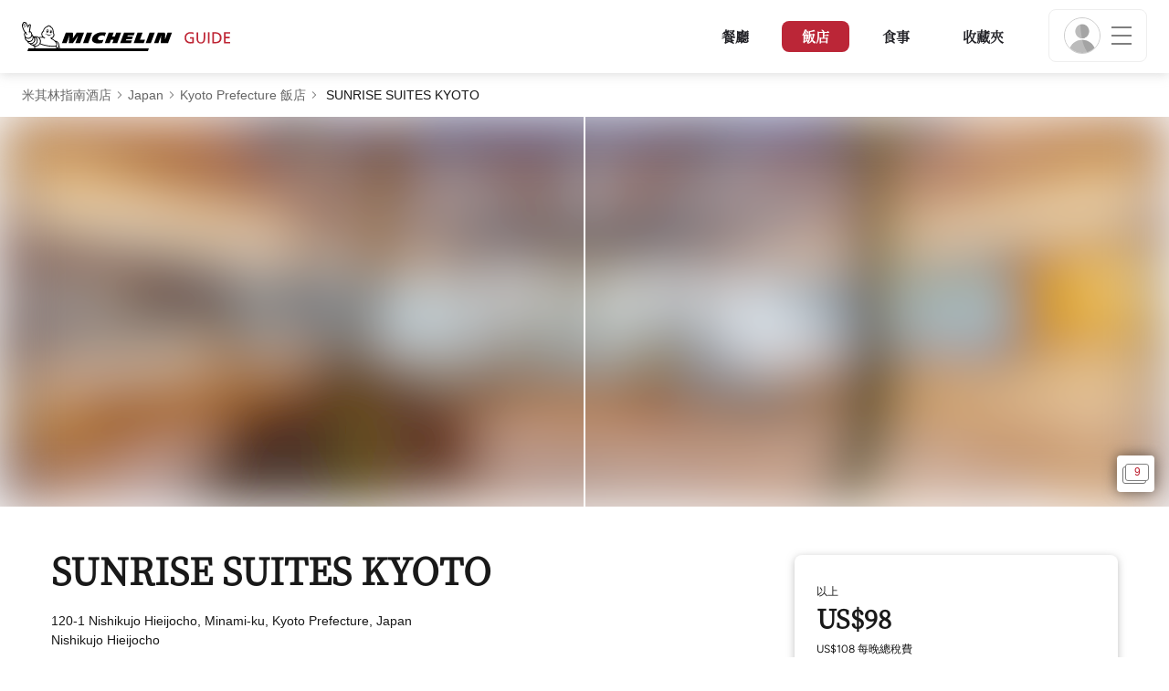

--- FILE ---
content_type: text/html;charset=utf-8
request_url: https://guide.michelin.com/tw/zh_TW/hotels-stays/kyoto-prefecture/sunrise-suites-9431
body_size: 62799
content:

<!DOCTYPE html>
<html class="full-screen-mobile" lang="zh-Hant" dir="">
<head>
    <meta charset="utf-8">
    <meta name="viewport" content="width=device-width, initial-scale=1.0, user-scalable=0">
    <meta name="author" content="">
    <meta name="theme-color" content="#fff">
    <meta property="og:site_name" content="MICHELIN Guide"/>

    
    
    
    <meta itemprop="name" content="SUNRISE SUITES KYOTO - Kyoto Prefecture - 米其林指南">
<meta property="og:title" content="SUNRISE SUITES KYOTO - Kyoto Prefecture - 米其林指南"/>
    
    
    <meta property="og:type" content="place"/>
    <meta property="og:url" content="https://guide.michelin.com/tw/zh_TW/hotels-stays/kyoto-prefecture/sunrise-suites-9431"/>
    
        <meta property="og:image" content="https://static.prod.r53.tablethotels.com/media/hotels/slideshow_images_staged/large/1100142.jpg"/>
        <meta itemprop="image" content="https://static.prod.r53.tablethotels.com/media/hotels/slideshow_images_staged/large/1100142.jpg"/>
    
    <meta name="description" content="瞭解 SUNRISE SUITES KYOTO 由米其林  精選的精品旅館 Kyoto Prefecture 。提供經驗證的評論、特別優惠以及線上免費預約">
<meta property="og:description" content="瞭解 SUNRISE SUITES KYOTO 由米其林  精選的精品旅館 Kyoto Prefecture 。提供經驗證的評論、特別優惠以及線上免費預約"/>
<meta itemprop="description" content="瞭解 SUNRISE SUITES KYOTO 由米其林  精選的精品旅館 Kyoto Prefecture 。提供經驗證的評論、特別優惠以及線上免費預約">

    <meta name="layout" content="michelin_revamp"/>

    <meta name="google-site-verification" content="vFUp7XI3G-xKLevkT2qftuscMInOxirdCu0oYr7_uLM"/>
<meta name="google-site-verification" content="eZwPBJ-0r-9qysyJy_aEPti-m_vr-h_oUJy2qUR1144"/>
<meta name="branch:deeplink:$canonical_identifier" content="https://guide.michelin.com/tw/zh_TW/hotels-stays/kyoto-prefecture/sunrise-suites-9431"/>
<meta name="apple-itunes-app" content="app-id=1541129177, app-argument=https://guide.michelin.com/tw/zh_TW/hotels-stays/kyoto-prefecture/sunrise-suites-9431"/>

    <link rel="canonical" href="https://guide.michelin.com/tw/zh_TW/hotels-stays/kyoto-prefecture/sunrise-suites-9431"/>
    
        <link rel="alternate"
              href="https://guide.michelin.com/ae-az/en/hotels-stays/kyoto-prefecture/sunrise-suites-9431"
              hreflang="en-ae">
    
        <link rel="alternate"
              href="https://guide.michelin.com/ar/es/hotels-stays/kyoto-prefecture/sunrise-suites-9431"
              hreflang="es-ar">
    
        <link rel="alternate"
              href="https://guide.michelin.com/at/de/hotels-stays/kyoto-prefecture/sunrise-suites-9431"
              hreflang="de-at">
    
        <link rel="alternate"
              href="https://guide.michelin.com/at/en/hotels-stays/kyoto-prefecture/sunrise-suites-9431"
              hreflang="en-at">
    
        <link rel="alternate"
              href="https://guide.michelin.com/be/fr/hotels-stays/kyoto-prefecture/sunrise-suites-9431"
              hreflang="fr-be">
    
        <link rel="alternate"
              href="https://guide.michelin.com/be/nl/hotels-stays/kyoto-prefecture/sunrise-suites-9431"
              hreflang="nl-be">
    
        <link rel="alternate"
              href="https://guide.michelin.com/br/pt_BR/hotels-stays/kyoto-prefecture/sunrise-suites-9431"
              hreflang="pt-br">
    
        <link rel="alternate"
              href="https://guide.michelin.com/ca/en/hotels-stays/kyoto-prefecture/sunrise-suites-9431"
              hreflang="en-ca">
    
        <link rel="alternate"
              href="https://guide.michelin.com/ca/fr/hotels-stays/kyoto-prefecture/sunrise-suites-9431"
              hreflang="fr-ca">
    
        <link rel="alternate"
              href="https://guide.michelin.com/hr/en/hotels-stays/kyoto-prefecture/sunrise-suites-9431"
              hreflang="en-hr">
    
        <link rel="alternate"
              href="https://guide.michelin.com/cz/en/hotels-stays/kyoto-prefecture/sunrise-suites-9431"
              hreflang="en-cz">
    
        <link rel="alternate"
              href="https://guide.michelin.com/dk/en/hotels-stays/kyoto-prefecture/sunrise-suites-9431"
              hreflang="en-dk">
    
        <link rel="alternate"
              href="https://guide.michelin.com/ae-du/en/hotels-stays/kyoto-prefecture/sunrise-suites-9431"
              hreflang="en-ae">
    
        <link rel="alternate"
              href="https://guide.michelin.com/es/es/hotels-stays/kyoto-prefecture/sunrise-suites-9431"
              hreflang="es-es">
    
        <link rel="alternate"
              href="https://guide.michelin.com/ee/en/hotels-stays/kyoto-prefecture/sunrise-suites-9431"
              hreflang="en-ee">
    
        <link rel="alternate"
              href="https://guide.michelin.com/fi/en/hotels-stays/kyoto-prefecture/sunrise-suites-9431"
              hreflang="en-fi">
    
        <link rel="alternate"
              href="https://guide.michelin.com/fr/fr/hotels-stays/kyoto-prefecture/sunrise-suites-9431"
              hreflang="fr-fr">
    
        <link rel="alternate"
              href="https://guide.michelin.com/de/de/hotels-stays/kyoto-prefecture/sunrise-suites-9431"
              hreflang="de-de">
    
        <link rel="alternate"
              href="https://guide.michelin.com/en/hotels-stays/kyoto-prefecture/sunrise-suites-9431"
              hreflang="en">
    
        <link rel="alternate"
              href="https://guide.michelin.com/gr/en/hotels-stays/kyoto-prefecture/sunrise-suites-9431"
              hreflang="en-gr">
    
        <link rel="alternate"
              href="https://guide.michelin.com/hk/zh_HK/hotels-stays/kyoto-prefecture/sunrise-suites-9431"
              hreflang="zh-hk">
    
        <link rel="alternate"
              href="https://guide.michelin.com/hk/en/hotels-stays/kyoto-prefecture/sunrise-suites-9431"
              hreflang="en-hk">
    
        <link rel="alternate"
              href="https://guide.michelin.com/hu/en/hotels-stays/kyoto-prefecture/sunrise-suites-9431"
              hreflang="en-hu">
    
        <link rel="alternate"
              href="https://guide.michelin.com/is/en/hotels-stays/kyoto-prefecture/sunrise-suites-9431"
              hreflang="en-is">
    
        <link rel="alternate"
              href="https://guide.michelin.com/it/it/hotels-stays/kyoto-prefecture/sunrise-suites-9431"
              hreflang="it-it">
    
        <link rel="alternate"
              href="https://guide.michelin.com/jp/ja/hotels-stays/kyoto-prefecture/sunrise-suites-9431"
              hreflang="ja-jp">
    
        <link rel="alternate"
              href="https://guide.michelin.com/jp/en/hotels-stays/kyoto-prefecture/sunrise-suites-9431"
              hreflang="en-jp">
    
        <link rel="alternate"
              href="https://guide.michelin.com/lv/en/hotels-stays/kyoto-prefecture/sunrise-suites-9431"
              hreflang="en-lv">
    
        <link rel="alternate"
              href="https://guide.michelin.com/lt/en/hotels-stays/kyoto-prefecture/sunrise-suites-9431"
              hreflang="en-lt">
    
        <link rel="alternate"
              href="https://guide.michelin.com/lu/fr/hotels-stays/kyoto-prefecture/sunrise-suites-9431"
              hreflang="fr-lu">
    
        <link rel="alternate"
              href="https://guide.michelin.com/mo/zh_HK/hotels-stays/kyoto-prefecture/sunrise-suites-9431"
              hreflang="zh-mo">
    
        <link rel="alternate"
              href="https://guide.michelin.com/mo/en/hotels-stays/kyoto-prefecture/sunrise-suites-9431"
              hreflang="en-mo">
    
        <link rel="alternate"
              href="https://guide.michelin.com/my/en/hotels-stays/kyoto-prefecture/sunrise-suites-9431"
              hreflang="en-my">
    
        <link rel="alternate"
              href="https://guide.michelin.com/mt/en/hotels-stays/kyoto-prefecture/sunrise-suites-9431"
              hreflang="en-mt">
    
        <link rel="alternate"
              href="https://guide.michelin.com/mx/es/hotels-stays/kyoto-prefecture/sunrise-suites-9431"
              hreflang="es-mx">
    
        <link rel="alternate"
              href="https://guide.michelin.com/nl/nl/hotels-stays/kyoto-prefecture/sunrise-suites-9431"
              hreflang="nl-nl">
    
        <link rel="alternate"
              href="https://guide.michelin.com/no/en/hotels-stays/kyoto-prefecture/sunrise-suites-9431"
              hreflang="en-no">
    
        <link rel="alternate"
              href="https://guide.michelin.com/pl/en/hotels-stays/kyoto-prefecture/sunrise-suites-9431"
              hreflang="en-pl">
    
        <link rel="alternate"
              href="https://guide.michelin.com/pt/pt_PT/hotels-stays/kyoto-prefecture/sunrise-suites-9431"
              hreflang="pt-pt">
    
        <link rel="alternate"
              href="https://guide.michelin.com/qa/en/hotels-stays/kyoto-prefecture/sunrise-suites-9431"
              hreflang="en-qa">
    
        <link rel="alternate"
              href="https://guide.michelin.com/ie/en/hotels-stays/kyoto-prefecture/sunrise-suites-9431"
              hreflang="en-ie">
    
        <link rel="alternate"
              href="https://guide.michelin.com/rs/en/hotels-stays/kyoto-prefecture/sunrise-suites-9431"
              hreflang="en-rs">
    
        <link rel="alternate"
              href="https://guide.michelin.com/sg/en/hotels-stays/kyoto-prefecture/sunrise-suites-9431"
              hreflang="en-sg">
    
        <link rel="alternate"
              href="https://guide.michelin.com/sg/zh_CN/hotels-stays/kyoto-prefecture/sunrise-suites-9431"
              hreflang="zh-sg">
    
        <link rel="alternate"
              href="https://guide.michelin.com/si/en/hotels-stays/kyoto-prefecture/sunrise-suites-9431"
              hreflang="en-si">
    
        <link rel="alternate"
              href="https://guide.michelin.com/se/en/hotels-stays/kyoto-prefecture/sunrise-suites-9431"
              hreflang="en-se">
    
        <link rel="alternate"
              href="https://guide.michelin.com/ch/fr/hotels-stays/kyoto-prefecture/sunrise-suites-9431"
              hreflang="fr-ch">
    
        <link rel="alternate"
              href="https://guide.michelin.com/ch/de/hotels-stays/kyoto-prefecture/sunrise-suites-9431"
              hreflang="de-ch">
    
        <link rel="alternate"
              href="https://guide.michelin.com/ch/it/hotels-stays/kyoto-prefecture/sunrise-suites-9431"
              hreflang="it-ch">
    
        <link rel="alternate"
              href="https://guide.michelin.com/tw/zh_TW/hotels-stays/kyoto-prefecture/sunrise-suites-9431"
              hreflang="zh-tw">
    
        <link rel="alternate"
              href="https://guide.michelin.com/tw/en/hotels-stays/kyoto-prefecture/sunrise-suites-9431"
              hreflang="en-tw">
    
        <link rel="alternate"
              href="https://guide.michelin.com/th/th/hotels-stays/kyoto-prefecture/sunrise-suites-9431"
              hreflang="th-th">
    
        <link rel="alternate"
              href="https://guide.michelin.com/th/en/hotels-stays/kyoto-prefecture/sunrise-suites-9431"
              hreflang="en-th">
    
        <link rel="alternate"
              href="https://guide.michelin.com/ph/en/hotels-stays/kyoto-prefecture/sunrise-suites-9431"
              hreflang="en-ph">
    
        <link rel="alternate"
              href="https://guide.michelin.com/gb/en/hotels-stays/kyoto-prefecture/sunrise-suites-9431"
              hreflang="en-gb">
    
        <link rel="alternate"
              href="https://guide.michelin.com/us/en/hotels-stays/kyoto-prefecture/sunrise-suites-9431"
              hreflang="en-us">
    
        <link rel="alternate"
              href="https://guide.michelin.com/vn/en/hotels-stays/kyoto-prefecture/sunrise-suites-9431"
              hreflang="en-vn">
    


    <title>SUNRISE SUITES KYOTO - Kyoto Prefecture - 米其林指南</title>
    <link rel="icon" type="image/png" href="https://guide.michelin.com/assets/favicon-45e15df562e54b4bdb27aa42ec1e03b7.png" sizes="48x53">
<link rel="apple-touch-icon" href="https://guide.michelin.com/assets/apple-touch-icon-e74a704c6e3aec3c201ebde35d97da6e.png">
<link rel="manifest" href="/manifest.webmanifest">


    
        
    <link rel="stylesheet" href="https://guide.michelin.com/assets/web/fonts/Noto_Serif/noto-serif-ch-b6aa402376e5a485eecf94f2bcb32f22.css"/>


    

    
    
        <link rel="stylesheet" href="https://guide.michelin.com/assets/web/app.hotel-ecdf7b41e1c9809a1e98089f2e95c061.css"/>
    
    <noscript>
        <link rel="stylesheet" href="https://guide.michelin.com/assets/web/frontend/noscript-e23f3d5b4badcb723584ff6d85a2cd7e.css"/>
    </noscript>

    <!-- Global JS variables start -->
    <script type="text/javascript">
        window.ENVIRONMENT = 'PRODUCTION';
        window.GTM_ENVIRONMENT = 'Prod';
        window.dataLayer = window.dataLayer || [];
        window.dLayer = window.dLayer || {};
    </script>
    <!-- Global JS variables end -->

    
    <script type="didomi/javascript"
            data-vendor="didomi:google" async='async' src='https://www.googletagservices.com/tag/js/gpt.js'></script>
    <script type="didomi/javascript" data-vendor="didomi:google">
        var googletag = googletag || {};
        googletag.cmd = googletag.cmd || [];
        googletag.cmd.push(function() {
            googletag.pubads().enableSingleRequest();
            googletag.enableServices();
        });
    </script>


    

    
    <!-- Start Didomi -->
    
        <script type="text/javascript">
            window.didomiConfig = {"notice":{}};
            if (typeof window.didomiConfig.notice !== 'undefined') {
                window.didomiConfig.notice.enable = true;

                
                Object.assign(window.didomiConfig.notice, {"closeOnScroll":true,"closeOnScrollThreshold":10,"closeOnScrollThresholdType":"percent","closeOnClick":true});
                
            }
        </script>
    

    
        <script type="text/javascript">(function(){function i(e){if(!window.frames[e]){if(document.body&&document.body.firstChild){var t=document.body;var n=document.createElement("iframe");n.style.display="none";n.name=e;n.title=e;t.insertBefore(n,t.firstChild)}else{setTimeout(function(){i(e)},5)}}}function e(n,o,r,f,s){function e(e,t,n,i){if(typeof n!=="function"){return}if(!window[o]){window[o]=[]}var a=false;if(s){a=s(e,i,n)}if(!a){window[o].push({command:e,version:t,callback:n,parameter:i})}}e.stub=true;e.stubVersion=2;function t(i){if(!window[n]||window[n].stub!==true){return}if(!i.data){return}var a=typeof i.data==="string";var e;try{e=a?JSON.parse(i.data):i.data}catch(t){return}if(e[r]){var o=e[r];window[n](o.command,o.version,function(e,t){var n={};n[f]={returnValue:e,success:t,callId:o.callId};if(i.source){i.source.postMessage(a?JSON.stringify(n):n,"*")}},o.parameter)}}if(typeof window[n]!=="function"){window[n]=e;if(window.addEventListener){window.addEventListener("message",t,false)}else{window.attachEvent("onmessage",t)}}}e("__tcfapi","__tcfapiBuffer","__tcfapiCall","__tcfapiReturn");i("__tcfapiLocator")})();</script>
    
    <script type="text/javascript">(function(){(function(e,i,o){var n=document.createElement("link");n.rel="preconnect";n.as="script";var t=document.createElement("link");t.rel="dns-prefetch";t.as="script";var r=document.createElement("script");r.id="spcloader";r.type="text/javascript";r["async"]=true;r.charset="utf-8";window.didomiConfig=window.didomiConfig||{};window.didomiConfig.sdkPath=window.didomiConfig.sdkPath||o||"https://sdk.privacy-center.org/";const d=window.didomiConfig.sdkPath;var a=d+e+"/loader.js?target_type=notice&target="+i;if(window.didomiConfig&&window.didomiConfig.user){var c=window.didomiConfig.user;var s=c.country;var f=c.region;if(s){a=a+"&country="+s;if(f){a=a+"&region="+f}}}n.href=d;t.href=d;r.src=a;var m=document.getElementsByTagName("script")[0];m.parentNode.insertBefore(n,m);m.parentNode.insertBefore(t,m);m.parentNode.insertBefore(r,m)})("dc737c7b-2d4e-404e-860c-31cff0a656ec","7n9yqEaN")})();</script>
    <!-- End Didomi -->


    <script type="text/javascript">

    window.LS_KEY_PLUS_MEMBER = 'plus_member';
    window.LS_KEY_AUTH_TYPE = 'auth_type';
    window.LS_KEY_EMAIL = 'user_email';
    window.LS_PRO_AGENT = 'pro_agent';
    window.AUTH_TYPE_CODE = {
        local: 1,
        google: 2,
        apple: 3
    };
    var AUTH_ACCOUNT_TYPES = {
        email: 'email',
        socialApple: 'social-apple',
        socialGoogle: 'social-google',
        socialFacebook: 'social-facebook'
    };
    window.sessionStorageKeys = {
        beenThereModal: 'been_there_modal_shown',
        beenThereHotelModal: 'been_there_hotel_modal_shown',
        userProfile: 'user_profile'
    };

    window.localStorageKeys = {
        profileImage: 'profile_image'
    };

    /**
     * Parses auth token
     * @param token the auth token
     * @returns {any}
     */
    var parseAuthToken = function (token) {
        var base64Url = token.split('.')[1];
        var base64 = base64Url.replace(/-/g, '+').replace(/_/g, '/');
        var jsonPayload = decodeURIComponent(atob(base64).split('').map(function (c) {
            return '%' + ('00' + c.charCodeAt(0).toString(16)).slice(-2);
        }).join(''));

        return JSON.parse(jsonPayload);
    };

    /**
     * Gets auth data
     * @returns {{}|{token: *, user_id: *}}
     */
    var getAuthData = function () {
        try {
            var _token = localStorage.getItem("auth_token");
            var authPayload = parseAuthToken(_token);
            return {
                token: _token,
                user_id: authPayload.user_id,
                customer_id: authPayload.customer_id
            };
        } catch (e) {
            // noop
        }
        return {};
    };

    /**
     * Gets saved tablet plus info
     * @returns {{isPlusMember: boolean, isPlusMemberExpired: boolean, isTrialAvailable: boolean}}
     */
    var getSavedTabletPlus = function () {
        var _plus = {isPlusMember: false, isPlusMemberExpired: false, isTrialAvailable: true};
        if (!window.IS_SIGNED_IN) return _plus;
        try {
            var membershipStatusString = localStorage.getItem(window.LS_KEY_PLUS_MEMBER);
            if (!membershipStatusString) {
                // Backward compatibility
                _plus.isTrialAvailable = localStorage.getItem("is_plus_member") === '1';
                return _plus;
            }

            var currentDateUnix = new Date().getTime();
            var membershipStatus = JSON.parse(atob(membershipStatusString));
            _plus.isTrialAvailable = membershipStatus.isTrialAvailable;
            _plus.isPlusMember = membershipStatus.isPlusMember && currentDateUnix <= membershipStatus.expiryDate;
            _plus.isPlusMemberExpired = membershipStatus.isPlusMemberExpired || (membershipStatus.isPlusMember && currentDateUnix > membershipStatus.expiryDate);
        } catch (e) {
            // noop
        }
        return _plus;
    };

    /**
     * Checks if the user is pro agent
     * @returns {boolean}
     */
    var getProAgent = function () {
        try {
            var proAgentStatus = localStorage.getItem(window.LS_PRO_AGENT);
            return JSON.parse(atob(proAgentStatus));
        } catch (e) {
            // noop
        }
        return false;
    };

    /**
     * Get user profile in session storage
     * @return user profile object
     */
    var getUserProfile = function () {
        var _userProfileStorage = sessionStorage.getItem(window.sessionStorageKeys.userProfile);
        if (!_userProfileStorage) return null;
        try {
            var _atobProfile = atob(_userProfileStorage);
            var _userProfileObject = JSON.parse(decodeURIComponent(_atobProfile));
            if (_userProfileObject && _userProfileObject.hasOwnProperty("expires_in")) {
                var date = new Date();
                if (date.getTime() < _userProfileObject.expires_in) {
                    return {
                        firstName: _userProfileObject.firstName,
                        lastName: _userProfileObject.lastName,
                        isStaff: _userProfileObject.isStaff,
                        plusStartDate: _userProfileObject.plusStartDate,
                        plusExpiryDate: _userProfileObject.plusExpiryDate
                    };
                } else {
                    sessionStorage.removeItem(window.sessionStorageKeys.userProfile);
                }
            }
        } catch (e) {
            // noop
        }
        return null;
    };

    /**
     * Gets user account type
     * @param authType the auth type code
     * @returns {string}
     */
    var getUserType = function (authType) {
        var type = AUTH_ACCOUNT_TYPES.email;
        try {
            authType = parseInt(authType);
            if (authType === AUTH_TYPE_CODE.apple) {
                type = AUTH_ACCOUNT_TYPES.socialApple;
            } else if (authType === AUTH_TYPE_CODE.google) {
                type = AUTH_ACCOUNT_TYPES.socialGoogle;
            }
        } catch (e) {
            // noop
        }
        return type;
    };

    /**
     * Validates if the input contains only alphabetic characters and spaces.
     * @param {string} text - Input string to check.
     * @returns {boolean} True if valid, false otherwise.
     */
    var validateAlphabetic = function (text) {
        return !text.match(/(\p{Emoji_Presentation}|\p{Extended_Pictographic})/gu);
    };

    /**
     * Validate password with rule min 10 characters, at least 1 uppercase, at least 1 lowercase, at least 1 number and at least 1 special character.
     * @param password the password string
     * @returns {*}
     */
    var validatePassword = function (password) {
        if (!password || password.length === 0) return false;
        var pattern = /^(?=.*[A-Z])(?=.*[a-z])(?=.*\d)(?=.*[\p{P}\p{S}])[A-Za-z\d\p{P}\p{S}]{10,}$/u;
        return password.match(pattern);
    };

    /**
     * Get user email in local storage (expiry period 30 days)
     * @return user email object
     */
    var getUserEmailLocalStorage = function () {
        var _userEmailStorage = localStorage.getItem(window.LS_KEY_EMAIL);
        if (!_userEmailStorage) return {};
        try {
            return JSON.parse(atob(_userEmailStorage));
        } catch (e) {
            // Fallback for the non-encrypted
            return JSON.parse(_userEmailStorage);
        }
    };

    /**
     * Gets registered email in local storage
     * @returns {string|null} registered email
     */
    var registeredEmail = function () {
        var value = getUserEmailLocalStorage();
        if (!value || !value.email) return null;
        if (value.expires_in && new Date().getTime() < Number(value.expires_in)) {
            return value.email;
        } else if (value.expires_in) {
            localStorage.removeItem(window.LS_KEY_EMAIL);
        }
        return null;
    };

    var _authData = getAuthData();
    window.USER_ID = _authData && _authData.user_id ? String(_authData.user_id) : null;
    window.CUSTOMER_ID = _authData && _authData.customer_id ? String(_authData.customer_id) : null;
    window.IS_SIGNED_IN = window.USER_ID && window.USER_ID.length > 0;

    var _savedPlus = getSavedTabletPlus();
    window.IS_PLUS_MEMBER = _savedPlus.isPlusMember;
    window.IS_PLUS_MEMBER_EXPIRED = _savedPlus.isPlusMemberExpired;
    window.PLUS_TRIAL_AVAILABLE = _savedPlus.isTrialAvailable;
    window.USER_TYPE = getUserType(localStorage.getItem(window.LS_KEY_AUTH_TYPE));
    window.USER_PROFILE = getUserProfile();
    window.USER_PRO_AGENT = getProAgent();

</script>


    
<script type="text/javascript">

    window.GTM_ENVIRONMENT = window.GTM_ENVIRONMENT || 'Dev';
    window.DTM_LANGUAGE = 'zh_TW';
    window.DTM_CATEGORY = 'hotel.datasheet';
    window.DTM_CATEGORY_ABOUT = 'edito.about-us';
    window.DTM_GUIDE = 'Taiwan';
    window.DTM_COUNTRY = 'tw';
    window.DTM_SITE = 'Taiwan';
    window.DTM_USER_ISO3_COUNTRY = 'USA';

    function getGlobalTracking() {
        var _data = {
            environment: window.GTM_ENVIRONMENT,
            language: window.DTM_LANGUAGE,
            category: window.DTM_CATEGORY,
            guide: window.DTM_GUIDE,
            custom_event_timestamp: new Date().getTime(),
            USER_COUNTRY_ISO3_tech: window.DTM_USER_ISO3_COUNTRY,
            mobile_app: 'False'
        };

        if (window.DTM_CATEGORY !== window.DTM_CATEGORY_ABOUT) {
            // Based on the old spec, there is no country field in about page
            _data.country = window.DTM_COUNTRY;
        }
        if (!window.IS_ACCOUNT_DISABLED) {
            _data.isSignedIn = !!window.IS_SIGNED_IN;
            _data.isTabletPlusMember = !!window.IS_PLUS_MEMBER;
            _data.plus_trial_eligible = !!window.PLUS_TRIAL_AVAILABLE;
            if (window.IS_SIGNED_IN) {
                _data.user_id = window.USER_ID;
                _data.customer_id = window.CUSTOMER_ID;
                _data.user_type = window.USER_TYPE;
            }
        }
        return _data;
    }

    function getEcommerceGlobalTracking() {
        return {
            custom_event_timestamp: new Date().getTime(),
            email: registeredEmail(),
            firstname: window.USER_PROFILE && window.USER_PROFILE.firstName ? window.USER_PROFILE.firstName : '',
            lastname: window.USER_PROFILE && window.USER_PROFILE.lastName ? window.USER_PROFILE.lastName : ''
        };
    }

    var _globalTd = getGlobalTracking();
    Object.keys(_globalTd).forEach(function(key) {
      dLayer[key] = _globalTd[key];
    });
    dLayer['event'] = 'Country.' + window.DTM_SITE + '.' + window.DTM_LANGUAGE;


    
        dLayer['region'] = '';
        dLayer['city'] = 'Kyoto Prefecture';
        dLayer['id'] = '9431';
        dLayer['hotel_name'] = 'SUNRISE SUITES KYOTO';
        dLayer['price'] = 'none';
        dLayer['hotel_country'] = 'jp';
        dLayer['distinction'] = 'selected';
        dLayer['is_plus'] = 'false';
        dLayer['hotel_id'] = '120132';
    
    dLayer['staydates'] = ',';
    dLayer['occupancy'] = '1';
    dLayer['rooms'] = '1';
    dLayer['num_adults'] = '1';
    dLayer['num_children'] = '0';

    window.dataLayer = window.dataLayer || [];
    
        window.dataLayer.push(dLayer);
    

</script>


    

    <!-- Google Tag Manager -->
    <script>(function(w,d,s,l,i){w[l]=w[l]||[];w[l].push({'gtm.start':
            new Date().getTime(),event:'gtm.js'});var f=d.getElementsByTagName(s)[0],
        j=d.createElement(s),dl=l!='dataLayer'?'&l='+l:'';j.async=true;j.src=
        'https://www.googletagmanager.com/gtm.js?id='+i+dl;f.parentNode.insertBefore(j,f);
    })(window,document,'script','dataLayer','GTM-NND8XGT');</script>
    <!-- End Google Tag Manager -->


    

    <script type="didomi/javascript" data-vendor="c:branch-V2dEBRxJ">
        // load Branch
        (function(b,r,a,n,c,h,_,s,d,k){if(!b[n]||!b[n]._q){for(;s<_.length;)c(h,_[s++]);d=r.createElement(a);d.async=1;d.src="https://cdn.branch.io/branch-latest.min.js";k=r.getElementsByTagName(a)[0];k.parentNode.insertBefore(d,k);b[n]=h}})(window,document,"script","branch",function(b,r){b[r]=function(){b._q.push([r,arguments])}},{_q:[],_v:1},"addListener banner closeBanner closeJourney data deepview deepviewCta first init link logout removeListener setBranchViewData setIdentity track trackCommerceEvent logEvent disableTracking getBrowserFingerprintId crossPlatformIds lastAttributedTouchData setAPIResponseCallback qrCode setRequestMetaData setAPIUrl getAPIUrl setDMAParamsForEEA".split(" "), 0);
        // init Branch
        branch.init('key_live_nk4zIsLRmj2yggvOK1GcFjoorznRXtvj', function (err, data) {
            if (!err) {
                window.BRANCH_INIT = true;
            } else {
                console.error('Branch initialization error:', err);
            }
        });
    </script>


    


    

    <script type="didomi/javascript" data-vendor="c:microsoft-analytics">
        (function(c,l,a,r,i,t,y){
            c[a]=c[a]||function(){(c[a].q=c[a].q||[]).push(arguments)};
            t=l.createElement(r);t.async=1;t.src="https://www.clarity.ms/tag/"+i;
            y=l.getElementsByTagName(r)[0];y.parentNode.insertBefore(t,y);
        })(window, document, "clarity", "script", "rk0nb4r2j8");
    </script>


</head>
<body class="lang-zh" data-accept-cookie-url="/tw/zh_TW/public-rest/acceptCookie" data-accept-kameleoon-url="/tw/zh_TW/public-rest/acceptKameleoon" data-accept-cj-url="/tw/zh_TW/public-rest/acceptCj" data-category="hotel.datasheet" data-country="tw" data-guide="Taiwan">




    <!-- Google Tag Manager (noscript) -->
    <noscript><iframe src="https://www.googletagmanager.com/ns.html?id=GTM-NND8XGT"
                      height="0" width="0" style="display:none;visibility:hidden"></iframe></noscript>
    <!-- End Google Tag Manager (noscript) -->





<!--[if lt IE 10]>
  <p class="browserupgrade">You are using an <strong>outdated</strong> browser. Please upgrade your browser to improve your experience.</p>
<![endif]-->


<!-- Start Navbar -->
<header class="header-wrapper js-navbar">
<nav class="d-flex header js-header">
    <!-- Start Logo -->
    <div class="header__logo">
        <a href="/tw/zh_TW"
           aria-label="Go to Homepage">
            <img src="https://guide.michelin.com/assets/images/michelin-guide-logo-dark-3a2375154bf280f461bfdf04fdc8519f.svg"
                 width="237" height="42" alt="MICHELIN Guide">
        </a>
    </div>

    <!-- Start Menu -->
    <div class="header__nav">
    
        <div class="header__menu">
            <ul class="header__menu--list">
                <li class="item ">
                    
                        <a href="/tw/zh_TW/restaurants"
                            class="link js-dtm-link"
                            data-event="Menu.restaurants"
                            data-category="hotel.datasheet"
                            data-country="tw"
                            data-guide="Taiwan" data-dtm-redirection-to="/tw/zh_TW/restaurants"
                            >
                            餐廳
                        </a>
                </li>
                
                    <li class="item active">
                        
                            <a href="/tw/zh_TW/hotels"
                                class="link js-dtm-link"
                                data-event="Menu.hotels"
                                data-category="hotel.datasheet"
                                data-country="tw"
                                data-guide="Taiwan"
                                data-dtm-redirection-to="/tw/zh_TW/hotels"
                                aria-current=&quot;page&quot;>
                                    飯店
                        </a>
                    </li>
                
                
                <li class="item ">
                    
                    <a href="/tw/zh_TW/articles"
                        class="link js-dtm-link"
                        data-event="Menu.magazine"
                        data-category="hotel.datasheet"
                        data-country="tw"
                        data-guide="Taiwan"
                        data-dtm-redirection-to="/tw/zh_TW/articles"
                        >
                            食事
                    </a>
                </li>
                
                <li class="item ">
                    
                    <a href="/tw/zh_TW/restaurantlist"
                        class="link js-dtm-link"
                        data-event="Menu.favorites"
                        data-category="hotel.datasheet"
                        data-country="tw"
                        data-dtm-redirection-to="/tw/zh_TW/restaurantlist"
                        >
                            收藏夾
                    </a>
                </li>
                
            </ul>
        </div>
    
    </div>
    <!-- Start Menu -->

    <!-- Start Toggle Account Menu -->
    <div class="header__account">
        <button class="header__account--button js-open-menubar js-dtm-link" type="button" aria-label="Menu"
                data-event="Menu.menu"
                data-category="hotel.datasheet"
                data-country="tw"
                data-guide="Taiwan">
            
                <img src="https://guide.michelin.com/assets/images/icons/michelin-default-profile-image-3ee14e19410e06fe343151d6631ad6c1.png" alt="" class="image-round js-img-profile-menu" data-default-value="https://guide.michelin.com/assets/images/icons/michelin-default-profile-image-3ee14e19410e06fe343151d6631ad6c1.png"/>
            
            <span class="header__account--button-icon">
                <i class="burger-menu"></i>
            </span>
        </button>
    </div>
    <!-- End Toggle Account Menu -->
</nav>

</header>
<!-- End Navbar -->

<!-- Start Menu List Item -->
<div class="menubar js-menubar">
    <div class="menubar-wrapper">
        <div class="menubar-content">
            <ul class="menubar-content--list js-menu__container">
                
                
                    
                        
                        <li class="menubar-content--list-item">
                            <a class="link js-dtm-link"
                               href="/tw/zh_TW/restaurants"
                               target="_self" 
                               data-event="Menu.restaurants.burger"
                               data-category="hotel.datasheet"
                               data-country="tw"
                               data-guide="Taiwan"
                               data-dtm-redirection-to="/tw/zh_TW/restaurants">餐廳</a>
                        </li>
                        
                    
                
                    
                        
                        <li class="menubar-content--list-item">
                            <a class="link js-dtm-link"
                               href="/tw/zh_TW/hotels"
                               target="_self" 
                               data-event="Menu.hotels.burger"
                               data-category="hotel.datasheet"
                               data-country="tw"
                               data-guide="Taiwan"
                               data-dtm-redirection-to="/tw/zh_TW/hotels">飯店</a>
                        </li>
                        
                    
                
                    
                        
                        <li class="menubar-content--list-item">
                            <a class="link js-dtm-link"
                               href="/tw/zh_TW/member-program/becomeamember"
                               target="_self" 
                               data-event="Menu.plus.burger"
                               data-category="hotel.datasheet"
                               data-country="tw"
                               data-guide="Taiwan"
                               data-dtm-redirection-to="/tw/zh_TW/member-program/becomeamember">Plus 會員</a>
                        </li>
                        
                    
                
                    
                        
                        <li class="menubar-content--list-item">
                            <a class="link js-dtm-link"
                               href="/tw/zh_TW/best-of"
                               target="_self" 
                               data-event="Menu.bestof_guides.burger"
                               data-category="hotel.datasheet"
                               data-country="tw"
                               data-guide="Taiwan"
                               data-dtm-redirection-to="/tw/zh_TW/best-of">Best of Guides</a>
                        </li>
                        
                    
                
                    
                        
                        <li class="menubar-content--list-item">
                            <a class="link js-dtm-link"
                               href="/tw/zh_TW/articles"
                               target="_self" 
                               data-event="Menu.magazine.burger"
                               data-category="hotel.datasheet"
                               data-country="tw"
                               data-guide="Taiwan"
                               data-dtm-redirection-to="/tw/zh_TW/articles">食事</a>
                        </li>
                        
                    
                
                    
                        
                        <li class="menubar-content--list-item">
                            <a class="link js-dtm-link"
                               href="/tw/zh_TW/events"
                               target="_self" 
                               data-event="Menu.events.burger"
                               data-category="hotel.datasheet"
                               data-country="tw"
                               data-guide="Taiwan"
                               data-dtm-redirection-to="/tw/zh_TW/events">活動</a>
                        </li>
                        
                    
                
                    
                        
                        <li class="menubar-content--list-item">
                            <a class="link js-dtm-link"
                               href="/tw/zh_TW/restaurantlist"
                               target="_self" 
                               data-event="Menu.favorites.burger"
                               data-category="hotel.datasheet"
                               data-country="tw"
                               data-guide="Taiwan"
                               data-dtm-redirection-to="/tw/zh_TW/restaurantlist">我的最愛</a>
                        </li>
                        
                    
                
                    
                        
                        <li class="menubar-content--list-item">
                            <a class="link js-dtm-link"
                               href="https://intercom.help/michelin-guide-contact-us/zh-TW/"
                               target="_blank" rel="nofollow noopener"
                               data-event="Menu.contact.burger"
                               data-category="hotel.datasheet"
                               data-country="tw"
                               data-guide="Taiwan"
                               data-dtm-redirection-to="https://intercom.help/michelin-guide-contact-us/zh-TW/">聯絡我們</a>
                        </li>
                        
                    
                
                    
                        
                        <li class="menubar-content--list-item">
                            <a class="link js-dtm-link"
                               href="/tw/zh_TW/subscribe"
                               target="_self" 
                               data-event="Menu.subscribe_nl.burger"
                               data-category="hotel.datasheet"
                               data-country="tw"
                               data-guide="Taiwan"
                               data-dtm-redirection-to="/tw/zh_TW/subscribe">訂閱時事通訊</a>
                        </li>
                        
                    
                
                <li class="menubar-content--list-item list-separator"></li>
                <li class="menubar-content--list-item">
                    <span class="d-flex">
                        <a class="link link-icon js-menu__display-setting" href="#" data-toggle="modal" data-target="#selection-modal">
                            
                            <i class="icon map-marker"></i>
                            臺灣 - 中文
                             - USD
                        </a>
                    </span>
                </li>
            </ul>
        </div>
    </div>
</div>
<!-- End Menu List Item -->


<main class="">

    

<div class="wrap-breadcrumb">
    <ol class="breadcrumb"><li class="breadcrumb-item"><a href="/tw/zh_TW/hotels?arr=&dep=&nA=&nC=&nR=">米其林指南酒店</a></li><li class="breadcrumb-item"><a href="/tw/zh_TW/hotels-stays/japan?arr=&dep=&nA=&nC=&nR=">Japan</a></li><li class="breadcrumb-item"><a href="/tw/zh_TW/hotels-stays/kyoto-prefecture?arr=&dep=&nA=&nC=&nR=">Kyoto Prefecture 飯店</a></li><li class="breadcrumb-item active"><span aria-current="page">
        SUNRISE SUITES KYOTO
    </span></li></ol>
</div>

<!-- Start Masthead -->
<div class="masthead masthead__gallery js-masthead-gallery">
    <div class="masthead__gallery-wrapper js-gallery-wrapper">
        <button type="button" class="masthead__gallery-open js-gallery-button" data-toggle="modal"
                data-target="#galleryPopupMasthead">
            <span class="masthead__gallery-open--number">9</span>
            <span class="masthead__gallery-open--base"></span>
        </button>

        <div class="masthead__gallery-image js-bg-blur" data-bg="https://static.prod.r53.tablethotels.com/media/hotels/slideshow_images_staged/large/1100142.jpg">
            
                <div class="masthead__gallery-image-item lazy"
                     data-bg="https://static.prod.r53.tablethotels.com/media/hotels/slideshow_images_staged/large/1100142.jpg"
                     data-toggle="modal" data-target="#galleryPopupMasthead" data-index="0"
                     data-image-id="1100142"
                     data-category="hotel.datasheet"
                     data-guide="Taiwan"
                     data-country="tw">
                    <noscript><img src="https://static.prod.r53.tablethotels.com/media/hotels/slideshow_images_staged/large/1100142.jpg" alt=""/></noscript>
                </div>
            
                <div class="masthead__gallery-image-item lazy"
                     data-bg="https://static.prod.r53.tablethotels.com/media/hotels/slideshow_images_staged/large/1100143.jpg"
                     data-toggle="modal" data-target="#galleryPopupMasthead" data-index="1"
                     data-image-id="1100143"
                     data-category="hotel.datasheet"
                     data-guide="Taiwan"
                     data-country="tw">
                    <noscript><img src="https://static.prod.r53.tablethotels.com/media/hotels/slideshow_images_staged/large/1100143.jpg" alt=""/></noscript>
                </div>
            
                <div class="masthead__gallery-image-item lazy"
                     data-bg="https://static.prod.r53.tablethotels.com/media/hotels/slideshow_images_staged/large/1100144.jpg"
                     data-toggle="modal" data-target="#galleryPopupMasthead" data-index="2"
                     data-image-id="1100144"
                     data-category="hotel.datasheet"
                     data-guide="Taiwan"
                     data-country="tw">
                    <noscript><img src="https://static.prod.r53.tablethotels.com/media/hotels/slideshow_images_staged/large/1100144.jpg" alt=""/></noscript>
                </div>
            
        </div>
    </div>
</div>
<!-- End Masthead -->

<div class="restaurant-details">
    <div class="container container-data-sheet js-hotel__main_container" data-id="9431"
         data-hotel-id="120132" data-on-request="0"
         data-is-bookable="true"
         data-availability-calendar="false">
        <div class="row">
            <div class="col-xl-4 order-xl-8 col-lg-5 order-lg-7 hotelpage__booking--container restaurant-details__aside">
                <div class="hotelpage__booking js-info-rightside js-booking-sticky js-hotel__search_room_vertical">
                    <div class="js-hotel-widget-badge"></div>

                    <div class="hotelpage__booking--wrapper js-hotel__search_room_vertical_content"
                         id="hotel-book-widget">
                        <div class="loading-dots">
                            <div class="loading-dots--dot"></div>

                            <div class="loading-dots--dot"></div>

                            <div class="loading-dots--dot"></div>
                        </div>
                    </div>
                </div>
            </div>

            <div class="col-xl-8 col-lg-7 restaurant-details__components">
                <section class="section section-main">
                    <div class="data-sheet">
    <div class="row">
        <div class="col col-12 col-lg-12">
            
            <h1 class="data-sheet__title">SUNRISE SUITES KYOTO</h1>
        </div>
    </div>

    <div class="row">
        <div class="col col-12 col-lg-12">
            <div class="data-sheet__detail-info">
                <div class="data-sheet__block">
                    <div class="data-sheet__block--text">120-1 Nishikujo Hieijocho, Minami-ku, Kyoto Prefecture, Japan</div>

                    <div class="data-sheet__block--text">Nishikujo Hieijocho</div>
                </div>

                <div class="data-sheet__block">
                    <div class="data-sheet__block--text">
                        15 房間
                    </div>

                    <div class="data-sheet__block--text">
                        Contemporary Classic 和 Quiet
                    </div>
                </div>
            </div>
        </div>
    </div>

    <div class="row">
        <div class="col col-12 col-lg-12">
            
    <div class="data-sheet__callout">
        
<button class="btn btn-outline-default btn-sm restaurant-details__likeinfo box-placeholder js-been-there-hotel"
        data-modal-type="review" data-survey-screen="HotelDetails"
        data-entity-name="hotel"
        data-pid="9431"
        data-enabled="false"
        data-country="tw"
        data-guide="Taiwan"
        data-language="zh_TW"
        data-dtm-city="Kyoto Prefecture"
        data-dtm-id="9431"
        data-dtm-region=""
        data-dtm-rooms="15"
        data-hotel-country="jp"
        data-hotel-name="SUNRISE SUITES KYOTO"
        data-branch-description="Hotel Been There">
    <img src="https://guide.michelin.com/assets/images/icons/been-there-off-7b6502d41d601e41067706782f610f30.svg" class="love-this pl-image" alt=""/>
    <p>
        
            曾經到訪
        
    </p>
</button>

        
<button class="btn btn-outline-default btn-sm restaurant-details__likeinfo box-placeholder js-favorite-hotel"
        
        
        data-pid="9431"
        data-enabled="false"
        data-country="tw"
        data-guide="Taiwan"
        data-language="zh_TW"
        data-dtm-city="Kyoto Prefecture"
        data-dtm-id="9431"
        data-dtm-region=""
        data-dtm-rooms="15"
        data-hotel-country="jp"
        data-hotel-name="SUNRISE SUITES KYOTO"
        data-branch-description="Hotel Love">
    <img src="https://guide.michelin.com/assets/images/icons/love-off-bf5dec2bc6c8e1134ea7f70bdcace26e.svg" class="love-this pl-image" alt=""/>
    <p>
        
            收藏夾
        
    </p>
</button>

    </div>


        </div>
    </div>
</div>

                </section>

                <section class="section section-main">
                    


                    
                        

    
    <div class="row">
        <div class="col col-12 col-lg-12">
            <button class="translt-btn js-hotel__button-content-translate" type="button"
                    data-category="hotel.datasheet"
                    data-country="tw"
                    data-guide="Taiwan"
                    data-dtm-city="Kyoto Prefecture"
                    data-dtm-id="9431"
                    data-dtm-region=""
                    data-dtm-rooms="15"
                    data-dtm-price="none"
                    data-hotel-country="jp"
                    data-hotel-name="SUNRISE SUITES KYOTO"
                    data-id="9431"
                    data-lang="zh_TW"
                    data-auto-translate=""
                    data-icon-on="https://guide.michelin.com/assets/images/icons/translate-on-302d3dd3405a2a51e6dd483caaa43103.svg"
                    data-icon-off="https://guide.michelin.com/assets/images/icons/translate-off-6097070ba42959702bf8f05bd63b85de.svg"
                    data-label-on="顯示原始版本"
                    data-label-off="翻譯文字"
                    data-translate-to="zh-TW">
                <img src="https://guide.michelin.com/assets/images/icons/translate-off-6097070ba42959702bf8f05bd63b85de.svg" alt="" width="36"/>
                <div class="translt-text d-block">
                    <div class="js-hotel__content-translate-info info d-none">
                        該文字會自動翻譯。
                    </div>

                    <div class="js-hotel__content-translate-label">
                        翻譯文字
                    </div>
                </div>
                <i class="spinner-border spinner-border-sm loading js-async-loading d-none"></i>
            </button>
        </div>
    </div>

<div class="row">
    <div class="col col-12 col-lg-12">
        <div class="data-sheet__description js-hotel__content-translate"
             lang="en">
            At this point we probably don’t need to remind anyone that Kyoto is the home of all that’s ancient and traditional in Japan. And anyway, in the case of Sunrise Suites, that’s only half the story. Sure, there’s plenty of classic Japanese-style craftsmanship and design on display here, but it’s balanced by a strong current of mdern design — evident not just in the modernist typography of the Sunrise logo and the hotel’s signage, but in the lighting, fixtures, and furnishings in the rooms as well.<br><br>The headboards, crafted from hand-printed Kyo-Karakami paper, are the primary ornament in these crisp, minimalist rooms, though if you’ve got an eye for detail you’ll find every element rewards careful inspection. The layout is Western-style, but the atmosphere is classically Japanese, with latticework recalling shoji screens. <br><br>Each room comes with a kitchenette, a dining table, and a washer and dryer, and the bathrooms are spacious, featuring both baths and showers — in some ways they feel more like serviced apartments than hotel rooms. And you’ll likely make use of that kitchenette, as the only meal served is a bento-style breakfast, delivered straight to your room. Don’t worry, you’re not totally on your own — though Sunrise Suites is just across from the tranquil Toji Temple, it’s also close to Kyoto Station, with its wealth of surrounding shops and restaurants.
        </div>
    </div>
</div>

                    
                </section>

                


                <section class="section section-main">
    <div class="row data-sheet--action-button">
        <div class="col-md-12">
            <div class="filter-bar__container">
                
                    <a href="javascript:void(0)" data-toggle="modal" data-target="#hotel-amenities-modal"
                       class="btn btn-sm btn-black-border btn-round filter-icon wifi d-flex">
                        設施及服務
                    </a>
                

                <a href="javascript:void(0)" data-toggle="modal" data-target="#hotel-policies-modal"
                   class="btn btn-sm btn-black-border btn-round filter-icon secure d-flex">
                    預訂須知
                </a>

                
            </div>
        </div>
    </div>
</section>

                <section class="section section-main">
    <div class="row">
        <div class="col-lg-12 col-md-12">
            <div class="data-sheet__section-header">
                <h2 class="data-sheet__section-title">
                    地點
                </h2>

                <div class="data-sheet__location-info">
                    <div>SUNRISE SUITES KYOTO</div>

                    <div>120-1 Nishikujo Hieijocho, Minami-ku, Kyoto Prefecture, Japan</div>

                    <div>Nishikujo Hieijocho</div>
                </div>
            </div>
        </div>

        <div class="col col-12 col-lg-12">
            <div class="google-map__static google-map__default horizontal-card js-hotel-map"
                 data-lat="34.979059"
                 data-lng="135.748909"
                 data-streetview-control="false"
                 data-draggable="true"
                 data-zoom-control="true"
                 data-maptype-control="false"
                 data-clickable="true"
                 data-fullscreen-control="false"
                 data-keyboard-shortcut="true"
                 data-rotate-control="false"
                 data-scroll="false"
                 data-scale-control="false"
                 data-fit-bounds="false"
                 data-zoom-level="13"
                 data-zoom-distance="3"
                 data-map-title="Location of SUNRISE SUITES KYOTO on the map">
            </div>
        </div>
    </div>
</section>


                <div class="hotelpage__wrapper">
                    <!-- start hotel review -->
<div class="no-border box-placeholder js-hotel__reviews" data-score=""
     data-verified-label="verified_stays 已验证住宿对这家酒店评价">
    <div class="hotelpage__inner" id="hotel-guest-score-review">
        <div class="row">
            <div class="col col-12">
                <div class="score__header">
                    <h2 class="pl-text">客戶評分與評論</h2>

                    <p class="pl-text js-hotel_review-no-verified">
                        尚未有已验证的住宿。
                    </p>

                    <p class="text--info d-none js-hotel_review-score-info-description">
                        評分採用 20 分制，來自經過驗證的客人評論。 質量得分有助於確保我們的選擇保持新鮮和活力。
                    </p>
                </div>
            </div>
        </div>
        
            <div class="row">
                <div class="col col-12 col-lg-8 mt-auto mb-auto">
                    <div class="desc__board pl-text">
                        一旦我們有足夠的驗證評論以編排質量分數，它將出現在這裡。質量分數有助於確保我們的選擇保持新鮮和有活力。
                    </div>
                </div>
            </div>
        
    </div>

    <div class="hotelpage__reviews d-none js-hotel__review-card-list">
    </div>
</div>
<!-- end hotel review -->

                </div>

                
                
                <div class="hotelpage__wrapper hotelpage__wrapper--top js-hotel__rooms_rates js-room-rates"
                     data-checkout-url="/tw/zh_TW/hotels-stays/checkout"
                     data-max-occupancy-msg="{maxGuests}人"
                     data-max-adults-msg="{maxGuests} 人但不超過 {maxAdults} 名成人"
                     data-hotel-room-delimiter="或者">

                    <div class="hotelpage__room-rates">
                        
    <div class="row justify-content-center" id="hotel-roomrates">
        <div class="col col-12 mb-4 mb-lg-3">
            <div class="reservation-card reservation-card--big">
                <h2>
                    房間及房價
                </h2>

                
                    <p>
                        直接在米其林指南預訂，我們熱情的旅行專家準備好為您提供協助，讓您安心無虞。<span class="text__width--medium"> 確保最優惠。找到更好的價格？ <a href="/tw/zh_TW/contact-us">告訴我們。</a></span>
                    </p>
                
            </div>
        </div>
    </div>

                        <div class="js-hotel__search_room_horizontal"></div>
                    </div>

                    <div class="hotelpage__rooms row justify-content-center">
                        <div class="col col-12 mb-4 mb-lg-3 js-hotel-booking__available-room"></div>
                    </div>
                </div>
            </div>
        </div>
    </div>
    
        <!-- Start section desktop -->
<div class="d-none d-lg-block">
    <section class="section-main hotel-withtablet__section js-restaurants-near-hotel">
        <div class="container container-data-sheet">
            <div class="section-header have-slider-nav">
                <h2 class="section__heading section__heading_title">
                    飯店附近的餐廳
                </h2>
                
                    <div class="btn-carousel hide-not-dekstop">
                        <button class="btn btn-outline-secondary btn-sm btn-carousel__link js-prev-carousel"
                                data-target="js-owl-carousel-nearby">
                            <img src="https://guide.michelin.com/assets/images/icons/icons8-arrow-left-30-5b09e45a520af07c51bf922aca8f8646.png" height="12" width="12" class="icon" alt=""/>
                        </button>
                        <button class="btn btn-outline-secondary btn-sm btn-carousel__link js-next-carousel"
                                data-target="js-owl-carousel-nearby">
                            <img src="https://guide.michelin.com/assets/images/icons/icons8-arrow-right-30-9d5442662332e910518a7337006e2f03.png" height="12" width="12" class="icon" alt=""/>
                        </button>
                    </div>
                
            </div>

            <div class="section-main-content">
                <div class="owl-mobile-fitwidth owl-card-box">
                    <div class="owl-carousel owl-theme"
                         id="js-owl-carousel-nearby"
                         data-padding="0">
                        
                        
                            <div class="item item-menu">
                                

<div class="card__menu selection-card  js-restaurant__list_item js-match-height js-map "
     data-index="" data-id="113589" data-lat="34.983068" data-lng="135.760096"
     data-map-pin-name="" data-view="restaurant">
    <div class="card__menu-image ">
        <div class="card__menu-image--top">
            <div class="row justify-content-between">
                 
                <div class="col col-auto ml-auto align-self-top">
                    
                        <div class="love-icon pl-icon js-note-restaurant" data-pid="1192891" data-enabled="false"
                             data-category="hotel.datasheet"
                             data-cooking-type="1068"
                             data-country="tw"
                             data-guide="Taiwan"
                             data-language="zh_TW"
                             data-dtm-chef=""
                             data-dtm-city="Kyoto"
                             data-dtm-distinction=""
                             data-dtm-district="Minami-ku"
                             data-dtm-id="1192891"
                             data-dtm-online-booking="False"
                             data-dtm-price="CAT_P03"
                             data-dtm-region="Kyoto"
                             data-restaurant-country="jp"
                             data-restaurant-name="en"
                             data-restaurant-selection="日本"
                             data-branch-description="Restaurant Notes">
                            <img src="https://guide.michelin.com/assets/images/icons/list-clipboard-notfill-4ea68b51e32f035d17ffd84bc06e22b7.svg" class="love-this" alt=""/>
                        </div>
                        <div class="love-icon pl-icon js-been-there-restaurant" data-pid="1192891" data-enabled="false"
                             data-category="hotel.datasheet"
                             data-cooking-type="1068"
                             data-country="tw"
                             data-guide="Taiwan"
                             data-language="zh_TW"
                             data-dtm-chef=""
                             data-dtm-city="Kyoto"
                             data-dtm-distinction=""
                             data-dtm-district="Minami-ku"
                             data-dtm-id="1192891"
                             data-dtm-online-booking="False"
                             data-dtm-price="CAT_P03"
                             data-dtm-region="Kyoto"
                             data-restaurant-country="jp"
                             data-restaurant-name="en"
                             data-restaurant-selection="日本"
                             data-branch-description="Restaurant Been There">
                            <img src="https://guide.michelin.com/assets/images/icons/been-there-off-7b6502d41d601e41067706782f610f30.svg" class="love-this" alt=""/>
                        </div>
                        <div class="love-icon pl-icon js-favorite-restaurant" data-pid="1192891" data-enabled="false"
                             data-category="hotel.datasheet"
                             data-cooking-type="1068"
                             data-country="tw"
                             data-guide="Taiwan"
                             data-language="zh_TW"
                             data-dtm-chef=""
                             data-dtm-city="Kyoto"
                             data-dtm-distinction=""
                             data-dtm-district="Minami-ku"
                             data-dtm-id="1192891"
                             data-dtm-online-booking="False"
                             data-dtm-price="CAT_P03"
                             data-dtm-region="Kyoto"
                             data-restaurant-country="jp"
                             data-restaurant-name="en"
                             data-restaurant-selection="日本"
                             data-branch-description="Restaurant Love">
                            <img src="https://guide.michelin.com/assets/images/icons/love-off-bf5dec2bc6c8e1134ea7f70bdcace26e.svg" class="love-this" alt=""/>
                        </div>
                    
                </div>
            </div>
        </div>
        <div class="card__menu-image--bottom">
            <div class="row justify-content-between">
                <div class="col col-auto">
                    
                </div>
                
                    <div class="col col-auto ml-auto">
                        <div class="icon-box pl-icon">
                            <img src="https://guide.michelin.com/assets/images/icons/hotel-image-full-5a5569f5c87472b2ff1b3591074f3dff.svg" class="lazy" data-toggle="modal" data-target="#galleryModalMasthead" data-gallery-image="https://axwwgrkdco.cloudimg.io/v7/__gmpics3__/5b661de2e9c24cd3978493bde79b1084.jpg,https://axwwgrkdco.cloudimg.io/v7/__gmpics3__/3f5484621f4544178d8c1466a0ce570b.jpeg" data-gallery-label="en" alt=""/>
                        </div>
                    </div>
                
            </div>
        </div>
        
            
            
            
            
            <a href="/tw/zh_TW/kyoto-region/kyoto/restaurant/en-1192891"
                    class="image-wrapper pl-image "
                    aria-label="Open en"
                    data-ci-bg-url="https://axwwgrkdco.cloudimg.io/v7/__gmpics3__/5b661de2e9c24cd3978493bde79b1084.jpg"
                    data-position-x="50" data-position-y="50"
                    data-image-id="7673695"
                    data-image-source="cloud_image"
                    data-category="hotel.datasheet"
                    data-guide="Taiwan"
                    data-country="tw">
                <noscript><img src="https://axwwgrkdco.cloudimg.io/v7/__gmpics3__/5b661de2e9c24cd3978493bde79b1084.jpg" width="362" height="203" alt=""></noscript>
            </a>
        
    </div>

    <div class="flex-fill">
        <div class="card__menu-content card__menu-content--flex js-match-height-content">
            <div class="row">
                <div class="col col-12">
                    <div class="card__menu-content--distinction pl-text pl-big">
                        

                        
                        
                            
                        
                    </div>
                </div>
                <div class="col col-12">
                    <h3 class="card__menu-content--title pl-text pl-big js-match-height-title">
                        <a href="/tw/zh_TW/kyoto-region/kyoto/restaurant/en-1192891" target="_self" aria-label="Open en">
                            en
                        </a>
                    </h3>
                </div>
            </div>

            <div class="row flex-fill">
                <div class="col col-12">
                    <div class="align-items-end js-match-height-bottom">
                        <div class="card__menu-footer--score pl-text">
                            Kyoto, 日本
                        </div>
                        
                        <div class="card__menu-footer--score pl-text ">
                            
                                ¥¥¥
                                ·
                            
                            
                                日本菜
                            
                            
                        </div>
                    </div>
                    
                    <div class="card__menu-footer--badgelist align-items-start js-match-height-related">
                        
                    </div>
                    
                    
                </div>
            </div>
        </div>
    </div>
    <a href="/tw/zh_TW/kyoto-region/kyoto/restaurant/en-1192891" class="link" target="_self" aria-label="Open en"></a>
</div>


                            </div>
                        
                            <div class="item item-menu">
                                

<div class="card__menu selection-card  js-restaurant__list_item js-match-height js-map "
     data-index="" data-id="113777" data-lat="34.989133" data-lng="135.75812"
     data-map-pin-name="" data-view="restaurant">
    <div class="card__menu-image ">
        <div class="card__menu-image--top">
            <div class="row justify-content-between">
                 
                <div class="col col-auto ml-auto align-self-top">
                    
                        <div class="love-icon pl-icon js-note-restaurant" data-pid="1214614" data-enabled="false"
                             data-category="hotel.datasheet"
                             data-cooking-type="1068"
                             data-country="tw"
                             data-guide="Taiwan"
                             data-language="zh_TW"
                             data-dtm-chef=""
                             data-dtm-city="Kyoto"
                             data-dtm-distinction=""
                             data-dtm-district="Shimogyo-ku"
                             data-dtm-id="1214614"
                             data-dtm-online-booking="False"
                             data-dtm-price="CAT_P03"
                             data-dtm-region="Kyoto"
                             data-restaurant-country="jp"
                             data-restaurant-name="Koryori Takaya"
                             data-restaurant-selection="日本"
                             data-branch-description="Restaurant Notes">
                            <img src="https://guide.michelin.com/assets/images/icons/list-clipboard-notfill-4ea68b51e32f035d17ffd84bc06e22b7.svg" class="love-this" alt=""/>
                        </div>
                        <div class="love-icon pl-icon js-been-there-restaurant" data-pid="1214614" data-enabled="false"
                             data-category="hotel.datasheet"
                             data-cooking-type="1068"
                             data-country="tw"
                             data-guide="Taiwan"
                             data-language="zh_TW"
                             data-dtm-chef=""
                             data-dtm-city="Kyoto"
                             data-dtm-distinction=""
                             data-dtm-district="Shimogyo-ku"
                             data-dtm-id="1214614"
                             data-dtm-online-booking="False"
                             data-dtm-price="CAT_P03"
                             data-dtm-region="Kyoto"
                             data-restaurant-country="jp"
                             data-restaurant-name="Koryori Takaya"
                             data-restaurant-selection="日本"
                             data-branch-description="Restaurant Been There">
                            <img src="https://guide.michelin.com/assets/images/icons/been-there-off-7b6502d41d601e41067706782f610f30.svg" class="love-this" alt=""/>
                        </div>
                        <div class="love-icon pl-icon js-favorite-restaurant" data-pid="1214614" data-enabled="false"
                             data-category="hotel.datasheet"
                             data-cooking-type="1068"
                             data-country="tw"
                             data-guide="Taiwan"
                             data-language="zh_TW"
                             data-dtm-chef=""
                             data-dtm-city="Kyoto"
                             data-dtm-distinction=""
                             data-dtm-district="Shimogyo-ku"
                             data-dtm-id="1214614"
                             data-dtm-online-booking="False"
                             data-dtm-price="CAT_P03"
                             data-dtm-region="Kyoto"
                             data-restaurant-country="jp"
                             data-restaurant-name="Koryori Takaya"
                             data-restaurant-selection="日本"
                             data-branch-description="Restaurant Love">
                            <img src="https://guide.michelin.com/assets/images/icons/love-off-bf5dec2bc6c8e1134ea7f70bdcace26e.svg" class="love-this" alt=""/>
                        </div>
                    
                </div>
            </div>
        </div>
        <div class="card__menu-image--bottom">
            <div class="row justify-content-between">
                <div class="col col-auto">
                    
                </div>
                
                    <div class="col col-auto ml-auto">
                        <div class="icon-box pl-icon">
                            <img src="https://guide.michelin.com/assets/images/icons/hotel-image-full-5a5569f5c87472b2ff1b3591074f3dff.svg" class="lazy" data-toggle="modal" data-target="#galleryModalMasthead" data-gallery-image="https://axwwgrkdco.cloudimg.io/v7/__gmpics3__/e14df7a5e55b415998672afeed1bc43e.jpeg,https://axwwgrkdco.cloudimg.io/v7/__gmpics3__/4fc0358f40554ae698a8b2f2dfd3eb76.jpeg,https://axwwgrkdco.cloudimg.io/v7/__gmpics3__/21b0efb5f04742d6837b9bb232ed229e.jpeg,https://axwwgrkdco.cloudimg.io/v7/__gmpics3__/1f8ccffaac3d493d9de20fe068449e58.jpeg" data-gallery-label="Koryori Takaya" alt=""/>
                        </div>
                    </div>
                
            </div>
        </div>
        
            
            
            
            
            <a href="/tw/zh_TW/kyoto-region/kyoto/restaurant/koryori-takaya"
                    class="image-wrapper pl-image "
                    aria-label="Open Koryori Takaya"
                    data-ci-bg-url="https://axwwgrkdco.cloudimg.io/v7/__gmpics3__/e14df7a5e55b415998672afeed1bc43e.jpeg"
                    data-position-x="50" data-position-y="50"
                    data-image-id="7518261"
                    data-image-source="cloud_image"
                    data-category="hotel.datasheet"
                    data-guide="Taiwan"
                    data-country="tw">
                <noscript><img src="https://axwwgrkdco.cloudimg.io/v7/__gmpics3__/e14df7a5e55b415998672afeed1bc43e.jpeg" width="362" height="203" alt=""></noscript>
            </a>
        
    </div>

    <div class="flex-fill">
        <div class="card__menu-content card__menu-content--flex js-match-height-content">
            <div class="row">
                <div class="col col-12">
                    <div class="card__menu-content--distinction pl-text pl-big">
                        

                        
                        
                            
                        
                    </div>
                </div>
                <div class="col col-12">
                    <h3 class="card__menu-content--title pl-text pl-big js-match-height-title">
                        <a href="/tw/zh_TW/kyoto-region/kyoto/restaurant/koryori-takaya" target="_self" aria-label="Open Koryori Takaya">
                            Koryori Takaya
                        </a>
                    </h3>
                </div>
            </div>

            <div class="row flex-fill">
                <div class="col col-12">
                    <div class="align-items-end js-match-height-bottom">
                        <div class="card__menu-footer--score pl-text">
                            Kyoto, 日本
                        </div>
                        
                        <div class="card__menu-footer--score pl-text ">
                            
                                ¥¥¥
                                ·
                            
                            
                                日本菜
                            
                            
                        </div>
                    </div>
                    
                    <div class="card__menu-footer--badgelist align-items-start js-match-height-related">
                        
                    </div>
                    
                    
                </div>
            </div>
        </div>
    </div>
    <a href="/tw/zh_TW/kyoto-region/kyoto/restaurant/koryori-takaya" class="link" target="_self" aria-label="Open Koryori Takaya"></a>
</div>


                            </div>
                        
                            <div class="item item-menu">
                                

<div class="card__menu selection-card  js-restaurant__list_item js-match-height js-map "
     data-index="" data-id="113899" data-lat="34.989348" data-lng="135.758377"
     data-map-pin-name="" data-view="restaurant">
    <div class="card__menu-image ">
        <div class="card__menu-image--top">
            <div class="row justify-content-between">
                 
                <div class="col col-auto ml-auto align-self-top">
                    
                        <div class="love-icon pl-icon js-note-restaurant" data-pid="1214112" data-enabled="false"
                             data-category="hotel.datasheet"
                             data-cooking-type="1067"
                             data-country="tw"
                             data-guide="Taiwan"
                             data-language="zh_TW"
                             data-dtm-chef=""
                             data-dtm-city="Kyoto"
                             data-dtm-distinction=""
                             data-dtm-district="Shimogyo-ku"
                             data-dtm-id="1214112"
                             data-dtm-online-booking="True"
                             data-dtm-price="CAT_P03"
                             data-dtm-region="Kyoto"
                             data-restaurant-country="jp"
                             data-restaurant-name="Germoglio"
                             data-restaurant-selection="日本"
                             data-branch-description="Restaurant Notes">
                            <img src="https://guide.michelin.com/assets/images/icons/list-clipboard-notfill-4ea68b51e32f035d17ffd84bc06e22b7.svg" class="love-this" alt=""/>
                        </div>
                        <div class="love-icon pl-icon js-been-there-restaurant" data-pid="1214112" data-enabled="false"
                             data-category="hotel.datasheet"
                             data-cooking-type="1067"
                             data-country="tw"
                             data-guide="Taiwan"
                             data-language="zh_TW"
                             data-dtm-chef=""
                             data-dtm-city="Kyoto"
                             data-dtm-distinction=""
                             data-dtm-district="Shimogyo-ku"
                             data-dtm-id="1214112"
                             data-dtm-online-booking="True"
                             data-dtm-price="CAT_P03"
                             data-dtm-region="Kyoto"
                             data-restaurant-country="jp"
                             data-restaurant-name="Germoglio"
                             data-restaurant-selection="日本"
                             data-branch-description="Restaurant Been There">
                            <img src="https://guide.michelin.com/assets/images/icons/been-there-off-7b6502d41d601e41067706782f610f30.svg" class="love-this" alt=""/>
                        </div>
                        <div class="love-icon pl-icon js-favorite-restaurant" data-pid="1214112" data-enabled="false"
                             data-category="hotel.datasheet"
                             data-cooking-type="1067"
                             data-country="tw"
                             data-guide="Taiwan"
                             data-language="zh_TW"
                             data-dtm-chef=""
                             data-dtm-city="Kyoto"
                             data-dtm-distinction=""
                             data-dtm-district="Shimogyo-ku"
                             data-dtm-id="1214112"
                             data-dtm-online-booking="True"
                             data-dtm-price="CAT_P03"
                             data-dtm-region="Kyoto"
                             data-restaurant-country="jp"
                             data-restaurant-name="Germoglio"
                             data-restaurant-selection="日本"
                             data-branch-description="Restaurant Love">
                            <img src="https://guide.michelin.com/assets/images/icons/love-off-bf5dec2bc6c8e1134ea7f70bdcace26e.svg" class="love-this" alt=""/>
                        </div>
                    
                </div>
            </div>
        </div>
        <div class="card__menu-image--bottom">
            <div class="row justify-content-between">
                <div class="col col-auto">
                    
                        <a href="/tw/zh_TW/kyoto-region/kyoto/restaurant/germoglio" class="info-box" target="_self" aria-label="Open Germoglio">
                            <div class="text pl-text">
                                
                                    <img src="https://guide.michelin.com/assets/images/icons/icons8-check-db69ff4bc67cdf6613fbfa68dce3433f.svg" class="icon" height="14" alt=""/>
                                    可供訂位
                                
                            </div>
                            
                        </a>
                    
                </div>
                
                    <div class="col col-auto ml-auto">
                        <div class="icon-box pl-icon">
                            <img src="https://guide.michelin.com/assets/images/icons/hotel-image-full-5a5569f5c87472b2ff1b3591074f3dff.svg" class="lazy" data-toggle="modal" data-target="#galleryModalMasthead" data-gallery-image="https://axwwgrkdco.cloudimg.io/v7/__gmpics3__/10b7c79e151f44d0ae0aee0c5ff259b7.jpeg,https://axwwgrkdco.cloudimg.io/v7/__gmpics3__/648fb08b37704632a9840dbaa4600760.jpeg,https://axwwgrkdco.cloudimg.io/v7/__gmpics3__/cb527c6d4540415789d57b22379666d4.jpeg" data-gallery-label="Germoglio" alt=""/>
                        </div>
                    </div>
                
            </div>
        </div>
        
            
            
            
            
            <a href="/tw/zh_TW/kyoto-region/kyoto/restaurant/germoglio"
                    class="image-wrapper pl-image "
                    aria-label="Open Germoglio"
                    data-ci-bg-url="https://axwwgrkdco.cloudimg.io/v7/__gmpics3__/10b7c79e151f44d0ae0aee0c5ff259b7.jpeg"
                    data-position-x="50" data-position-y="50"
                    data-image-id="7093237"
                    data-image-source="cloud_image"
                    data-category="hotel.datasheet"
                    data-guide="Taiwan"
                    data-country="tw">
                <noscript><img src="https://axwwgrkdco.cloudimg.io/v7/__gmpics3__/10b7c79e151f44d0ae0aee0c5ff259b7.jpeg" width="362" height="203" alt=""></noscript>
            </a>
        
    </div>

    <div class="flex-fill">
        <div class="card__menu-content card__menu-content--flex js-match-height-content">
            <div class="row">
                <div class="col col-12">
                    <div class="card__menu-content--distinction pl-text pl-big">
                        

                        
                        
                            
                        
                    </div>
                </div>
                <div class="col col-12">
                    <h3 class="card__menu-content--title pl-text pl-big js-match-height-title">
                        <a href="/tw/zh_TW/kyoto-region/kyoto/restaurant/germoglio" target="_self" aria-label="Open Germoglio">
                            Germoglio
                        </a>
                    </h3>
                </div>
            </div>

            <div class="row flex-fill">
                <div class="col col-12">
                    <div class="align-items-end js-match-height-bottom">
                        <div class="card__menu-footer--score pl-text">
                            Kyoto, 日本
                        </div>
                        
                        <div class="card__menu-footer--score pl-text ">
                            
                                ¥¥¥
                                ·
                            
                            
                                義大利菜
                            
                            
                        </div>
                    </div>
                    
                    <div class="card__menu-footer--badgelist align-items-start js-match-height-related">
                        
                    </div>
                    
                    
                </div>
            </div>
        </div>
    </div>
    <a href="/tw/zh_TW/kyoto-region/kyoto/restaurant/germoglio" class="link" target="_self" aria-label="Open Germoglio"></a>
</div>


                            </div>
                        
                            <div class="item item-menu">
                                

<div class="card__menu selection-card  js-restaurant__list_item js-match-height js-map "
     data-index="" data-id="113643" data-lat="34.992707" data-lng="135.75387"
     data-map-pin-name="" data-view="restaurant">
    <div class="card__menu-image ">
        <div class="card__menu-image--top">
            <div class="row justify-content-between">
                 
                <div class="col col-auto ml-auto align-self-top">
                    
                        <div class="love-icon pl-icon js-note-restaurant" data-pid="1205444" data-enabled="false"
                             data-category="hotel.datasheet"
                             data-cooking-type="1049"
                             data-country="tw"
                             data-guide="Taiwan"
                             data-language="zh_TW"
                             data-dtm-chef=""
                             data-dtm-city="Kyoto"
                             data-dtm-distinction=""
                             data-dtm-district="Shimogyo-ku"
                             data-dtm-id="1205444"
                             data-dtm-online-booking="True"
                             data-dtm-price="CAT_P03"
                             data-dtm-region="Kyoto"
                             data-restaurant-country="jp"
                             data-restaurant-name="L&#39;aparté"
                             data-restaurant-selection="日本"
                             data-branch-description="Restaurant Notes">
                            <img src="https://guide.michelin.com/assets/images/icons/list-clipboard-notfill-4ea68b51e32f035d17ffd84bc06e22b7.svg" class="love-this" alt=""/>
                        </div>
                        <div class="love-icon pl-icon js-been-there-restaurant" data-pid="1205444" data-enabled="false"
                             data-category="hotel.datasheet"
                             data-cooking-type="1049"
                             data-country="tw"
                             data-guide="Taiwan"
                             data-language="zh_TW"
                             data-dtm-chef=""
                             data-dtm-city="Kyoto"
                             data-dtm-distinction=""
                             data-dtm-district="Shimogyo-ku"
                             data-dtm-id="1205444"
                             data-dtm-online-booking="True"
                             data-dtm-price="CAT_P03"
                             data-dtm-region="Kyoto"
                             data-restaurant-country="jp"
                             data-restaurant-name="L&#39;aparté"
                             data-restaurant-selection="日本"
                             data-branch-description="Restaurant Been There">
                            <img src="https://guide.michelin.com/assets/images/icons/been-there-off-7b6502d41d601e41067706782f610f30.svg" class="love-this" alt=""/>
                        </div>
                        <div class="love-icon pl-icon js-favorite-restaurant" data-pid="1205444" data-enabled="false"
                             data-category="hotel.datasheet"
                             data-cooking-type="1049"
                             data-country="tw"
                             data-guide="Taiwan"
                             data-language="zh_TW"
                             data-dtm-chef=""
                             data-dtm-city="Kyoto"
                             data-dtm-distinction=""
                             data-dtm-district="Shimogyo-ku"
                             data-dtm-id="1205444"
                             data-dtm-online-booking="True"
                             data-dtm-price="CAT_P03"
                             data-dtm-region="Kyoto"
                             data-restaurant-country="jp"
                             data-restaurant-name="L&#39;aparté"
                             data-restaurant-selection="日本"
                             data-branch-description="Restaurant Love">
                            <img src="https://guide.michelin.com/assets/images/icons/love-off-bf5dec2bc6c8e1134ea7f70bdcace26e.svg" class="love-this" alt=""/>
                        </div>
                    
                </div>
            </div>
        </div>
        <div class="card__menu-image--bottom">
            <div class="row justify-content-between">
                <div class="col col-auto">
                    
                        <a href="/tw/zh_TW/kyoto-region/kyoto/restaurant/l-aparte-1205444" class="info-box" target="_self" aria-label="Open L&#39;aparté">
                            <div class="text pl-text">
                                
                                    <img src="https://guide.michelin.com/assets/images/icons/icons8-check-db69ff4bc67cdf6613fbfa68dce3433f.svg" class="icon" height="14" alt=""/>
                                    可供訂位
                                
                            </div>
                            
                        </a>
                    
                </div>
                
                    <div class="col col-auto ml-auto">
                        <div class="icon-box pl-icon">
                            <img src="https://guide.michelin.com/assets/images/icons/hotel-image-full-5a5569f5c87472b2ff1b3591074f3dff.svg" class="lazy" data-toggle="modal" data-target="#galleryModalMasthead" data-gallery-image="https://axwwgrkdco.cloudimg.io/v7/__gmpics3__/cb3fcc76c8524354b5163f1c8ff6e801.jpeg,https://axwwgrkdco.cloudimg.io/v7/__gmpics3__/c9990429dfbb4da19d4667e50babd471.jpg,https://axwwgrkdco.cloudimg.io/v7/__gmpics3__/cb68f6b372514f9fbef3c8eb7f97325d.jpeg,https://axwwgrkdco.cloudimg.io/v7/__gmpics3__/fe3986d2cf3d467c822f45b20b35d461.jpeg,https://axwwgrkdco.cloudimg.io/v7/__gmpics3__/86cc8cb4c4924896bc17f2707dcffebd.jpeg,https://axwwgrkdco.cloudimg.io/v7/__gmpics3__/b15630b7f00b446aba3cb4880aed542f.jpeg,https://axwwgrkdco.cloudimg.io/v7/__gmpics3__/ca8d9095082143b49c8afaf6bb32bc4c.jpeg" data-gallery-label="L'aparté" alt=""/>
                        </div>
                    </div>
                
            </div>
        </div>
        
            
            
            
            
            <a href="/tw/zh_TW/kyoto-region/kyoto/restaurant/l-aparte-1205444"
                    class="image-wrapper pl-image "
                    aria-label="Open L&#39;aparté"
                    data-ci-bg-url="https://axwwgrkdco.cloudimg.io/v7/__gmpics3__/cb3fcc76c8524354b5163f1c8ff6e801.jpeg"
                    data-position-x="50" data-position-y="50"
                    data-image-id="6592193"
                    data-image-source="cloud_image"
                    data-category="hotel.datasheet"
                    data-guide="Taiwan"
                    data-country="tw">
                <noscript><img src="https://axwwgrkdco.cloudimg.io/v7/__gmpics3__/cb3fcc76c8524354b5163f1c8ff6e801.jpeg" width="362" height="203" alt=""></noscript>
            </a>
        
    </div>

    <div class="flex-fill">
        <div class="card__menu-content card__menu-content--flex js-match-height-content">
            <div class="row">
                <div class="col col-12">
                    <div class="card__menu-content--distinction pl-text pl-big">
                        

                        
                        
                            
                        
                    </div>
                </div>
                <div class="col col-12">
                    <h3 class="card__menu-content--title pl-text pl-big js-match-height-title">
                        <a href="/tw/zh_TW/kyoto-region/kyoto/restaurant/l-aparte-1205444" target="_self" aria-label="Open L&#39;aparté">
                            L&#39;aparté
                        </a>
                    </h3>
                </div>
            </div>

            <div class="row flex-fill">
                <div class="col col-12">
                    <div class="align-items-end js-match-height-bottom">
                        <div class="card__menu-footer--score pl-text">
                            Kyoto, 日本
                        </div>
                        
                        <div class="card__menu-footer--score pl-text ">
                            
                                ¥¥¥
                                ·
                            
                            
                                法國菜
                            
                            
                        </div>
                    </div>
                    
                    <div class="card__menu-footer--badgelist align-items-start js-match-height-related">
                        
                    </div>
                    
                    
                </div>
            </div>
        </div>
    </div>
    <a href="/tw/zh_TW/kyoto-region/kyoto/restaurant/l-aparte-1205444" class="link" target="_self" aria-label="Open L&#39;aparté"></a>
</div>


                            </div>
                        
                            <div class="item item-menu">
                                

<div class="card__menu selection-card  js-restaurant__list_item js-match-height js-map "
     data-index="" data-id="113793" data-lat="34.9950648" data-lng="135.7474885"
     data-map-pin-name="" data-view="restaurant">
    <div class="card__menu-image ">
        <div class="card__menu-image--top">
            <div class="row justify-content-between">
                 
                <div class="col col-auto ml-auto align-self-top">
                    
                        <div class="love-icon pl-icon js-note-restaurant" data-pid="1208861" data-enabled="false"
                             data-category="hotel.datasheet"
                             data-cooking-type="1068"
                             data-country="tw"
                             data-guide="Taiwan"
                             data-language="zh_TW"
                             data-dtm-chef=""
                             data-dtm-city="Kyoto"
                             data-dtm-distinction=""
                             data-dtm-district="Shimogyo-ku"
                             data-dtm-id="1208861"
                             data-dtm-online-booking="False"
                             data-dtm-price="CAT_P03"
                             data-dtm-region="Kyoto"
                             data-restaurant-country="jp"
                             data-restaurant-name="Kyoryori Hachisei"
                             data-restaurant-selection="日本"
                             data-branch-description="Restaurant Notes">
                            <img src="https://guide.michelin.com/assets/images/icons/list-clipboard-notfill-4ea68b51e32f035d17ffd84bc06e22b7.svg" class="love-this" alt=""/>
                        </div>
                        <div class="love-icon pl-icon js-been-there-restaurant" data-pid="1208861" data-enabled="false"
                             data-category="hotel.datasheet"
                             data-cooking-type="1068"
                             data-country="tw"
                             data-guide="Taiwan"
                             data-language="zh_TW"
                             data-dtm-chef=""
                             data-dtm-city="Kyoto"
                             data-dtm-distinction=""
                             data-dtm-district="Shimogyo-ku"
                             data-dtm-id="1208861"
                             data-dtm-online-booking="False"
                             data-dtm-price="CAT_P03"
                             data-dtm-region="Kyoto"
                             data-restaurant-country="jp"
                             data-restaurant-name="Kyoryori Hachisei"
                             data-restaurant-selection="日本"
                             data-branch-description="Restaurant Been There">
                            <img src="https://guide.michelin.com/assets/images/icons/been-there-off-7b6502d41d601e41067706782f610f30.svg" class="love-this" alt=""/>
                        </div>
                        <div class="love-icon pl-icon js-favorite-restaurant" data-pid="1208861" data-enabled="false"
                             data-category="hotel.datasheet"
                             data-cooking-type="1068"
                             data-country="tw"
                             data-guide="Taiwan"
                             data-language="zh_TW"
                             data-dtm-chef=""
                             data-dtm-city="Kyoto"
                             data-dtm-distinction=""
                             data-dtm-district="Shimogyo-ku"
                             data-dtm-id="1208861"
                             data-dtm-online-booking="False"
                             data-dtm-price="CAT_P03"
                             data-dtm-region="Kyoto"
                             data-restaurant-country="jp"
                             data-restaurant-name="Kyoryori Hachisei"
                             data-restaurant-selection="日本"
                             data-branch-description="Restaurant Love">
                            <img src="https://guide.michelin.com/assets/images/icons/love-off-bf5dec2bc6c8e1134ea7f70bdcace26e.svg" class="love-this" alt=""/>
                        </div>
                    
                </div>
            </div>
        </div>
        <div class="card__menu-image--bottom">
            <div class="row justify-content-between">
                <div class="col col-auto">
                    
                </div>
                
                    <div class="col col-auto ml-auto">
                        <div class="icon-box pl-icon">
                            <img src="https://guide.michelin.com/assets/images/icons/hotel-image-full-5a5569f5c87472b2ff1b3591074f3dff.svg" class="lazy" data-toggle="modal" data-target="#galleryModalMasthead" data-gallery-image="https://axwwgrkdco.cloudimg.io/v7/__gmpics3__/4b33e38a1f694abb84b2b4de9e4ec729.jpg,https://axwwgrkdco.cloudimg.io/v7/__gmpics3__/330b77bddb3945a2b0e5937575eb9401.jpg,https://axwwgrkdco.cloudimg.io/v7/__gmpics3__/5c79eca3c3434cfab8e68afc17ae9b42.jpeg,https://axwwgrkdco.cloudimg.io/v7/__gmpics3__/5b1d8965aa8244e2923aa24965c7662f.jpeg,https://axwwgrkdco.cloudimg.io/v7/__gmpics3__/4485d8583d964648be8c6ab82d6b2f57.jpeg,https://axwwgrkdco.cloudimg.io/v7/__gmpics3__/bf716af7f873493fa9602d268383596f.jpeg,https://axwwgrkdco.cloudimg.io/v7/__gmpics3__/d51cf1ef482946eb84e2dc0d0d9c12db.jpg,https://axwwgrkdco.cloudimg.io/v7/__gmpics3__/d4b5144f5331468f9707771b82fa7b0d.jpeg,https://axwwgrkdco.cloudimg.io/v7/__gmpics3__/1dc53bac91584c5aaa9018187983a8b7.jpeg,https://axwwgrkdco.cloudimg.io/v7/__gmpics3__/780313a46f544701834dc52675b7a89e.jpeg" data-gallery-label="Kyoryori Hachisei" alt=""/>
                        </div>
                    </div>
                
            </div>
        </div>
        
            
            
            
            
            <a href="/tw/zh_TW/kyoto-region/kyoto/restaurant/kyoryori-hachisei"
                    class="image-wrapper pl-image "
                    aria-label="Open Kyoryori Hachisei"
                    data-ci-bg-url="https://axwwgrkdco.cloudimg.io/v7/__gmpics3__/4b33e38a1f694abb84b2b4de9e4ec729.jpg"
                    data-position-x="50" data-position-y="50"
                    data-image-id="8029722"
                    data-image-source="cloud_image"
                    data-category="hotel.datasheet"
                    data-guide="Taiwan"
                    data-country="tw">
                <noscript><img src="https://axwwgrkdco.cloudimg.io/v7/__gmpics3__/4b33e38a1f694abb84b2b4de9e4ec729.jpg" width="362" height="203" alt=""></noscript>
            </a>
        
    </div>

    <div class="flex-fill">
        <div class="card__menu-content card__menu-content--flex js-match-height-content">
            <div class="row">
                <div class="col col-12">
                    <div class="card__menu-content--distinction pl-text pl-big">
                        

                        
                        
                            
                        
                    </div>
                </div>
                <div class="col col-12">
                    <h3 class="card__menu-content--title pl-text pl-big js-match-height-title">
                        <a href="/tw/zh_TW/kyoto-region/kyoto/restaurant/kyoryori-hachisei" target="_self" aria-label="Open Kyoryori Hachisei">
                            Kyoryori Hachisei
                        </a>
                    </h3>
                </div>
            </div>

            <div class="row flex-fill">
                <div class="col col-12">
                    <div class="align-items-end js-match-height-bottom">
                        <div class="card__menu-footer--score pl-text">
                            Kyoto, 日本
                        </div>
                        
                        <div class="card__menu-footer--score pl-text ">
                            
                                ¥¥¥
                                ·
                            
                            
                                日本菜
                            
                            
                        </div>
                    </div>
                    
                    <div class="card__menu-footer--badgelist align-items-start js-match-height-related">
                        
                    </div>
                    
                    
                </div>
            </div>
        </div>
    </div>
    <a href="/tw/zh_TW/kyoto-region/kyoto/restaurant/kyoryori-hachisei" class="link" target="_self" aria-label="Open Kyoryori Hachisei"></a>
</div>


                            </div>
                        
                            <div class="item item-menu">
                                

<div class="card__menu selection-card  js-restaurant__list_item js-match-height js-map "
     data-index="" data-id="113964" data-lat="34.995569" data-lng="135.759021"
     data-map-pin-name="BIB_GOURMAND" data-view="restaurant">
    <div class="card__menu-image ">
        <div class="card__menu-image--top">
            <div class="row justify-content-between">
                 
                <div class="col col-auto ml-auto align-self-top">
                    
                        <div class="love-icon pl-icon js-note-restaurant" data-pid="1195207" data-enabled="false"
                             data-category="hotel.datasheet"
                             data-cooking-type="1049"
                             data-country="tw"
                             data-guide="Taiwan"
                             data-language="zh_TW"
                             data-dtm-chef=""
                             data-dtm-city="Kyoto"
                             data-dtm-distinction="bib"
                             data-dtm-district="Shimogyo-ku"
                             data-dtm-id="1195207"
                             data-dtm-online-booking="True"
                             data-dtm-price="CAT_P02"
                             data-dtm-region="Kyoto"
                             data-restaurant-country="jp"
                             data-restaurant-name="Asperge Blanche"
                             data-restaurant-selection="日本"
                             data-branch-description="Restaurant Notes">
                            <img src="https://guide.michelin.com/assets/images/icons/list-clipboard-notfill-4ea68b51e32f035d17ffd84bc06e22b7.svg" class="love-this" alt=""/>
                        </div>
                        <div class="love-icon pl-icon js-been-there-restaurant" data-pid="1195207" data-enabled="false"
                             data-category="hotel.datasheet"
                             data-cooking-type="1049"
                             data-country="tw"
                             data-guide="Taiwan"
                             data-language="zh_TW"
                             data-dtm-chef=""
                             data-dtm-city="Kyoto"
                             data-dtm-distinction="bib"
                             data-dtm-district="Shimogyo-ku"
                             data-dtm-id="1195207"
                             data-dtm-online-booking="True"
                             data-dtm-price="CAT_P02"
                             data-dtm-region="Kyoto"
                             data-restaurant-country="jp"
                             data-restaurant-name="Asperge Blanche"
                             data-restaurant-selection="日本"
                             data-branch-description="Restaurant Been There">
                            <img src="https://guide.michelin.com/assets/images/icons/been-there-off-7b6502d41d601e41067706782f610f30.svg" class="love-this" alt=""/>
                        </div>
                        <div class="love-icon pl-icon js-favorite-restaurant" data-pid="1195207" data-enabled="false"
                             data-category="hotel.datasheet"
                             data-cooking-type="1049"
                             data-country="tw"
                             data-guide="Taiwan"
                             data-language="zh_TW"
                             data-dtm-chef=""
                             data-dtm-city="Kyoto"
                             data-dtm-distinction="bib"
                             data-dtm-district="Shimogyo-ku"
                             data-dtm-id="1195207"
                             data-dtm-online-booking="True"
                             data-dtm-price="CAT_P02"
                             data-dtm-region="Kyoto"
                             data-restaurant-country="jp"
                             data-restaurant-name="Asperge Blanche"
                             data-restaurant-selection="日本"
                             data-branch-description="Restaurant Love">
                            <img src="https://guide.michelin.com/assets/images/icons/love-off-bf5dec2bc6c8e1134ea7f70bdcace26e.svg" class="love-this" alt=""/>
                        </div>
                    
                </div>
            </div>
        </div>
        <div class="card__menu-image--bottom">
            <div class="row justify-content-between">
                <div class="col col-auto">
                    
                        <a href="/tw/zh_TW/kyoto-region/kyoto/restaurant/asperge-blanche" class="info-box" target="_self" aria-label="Open Asperge Blanche">
                            <div class="text pl-text">
                                
                                    <img src="https://guide.michelin.com/assets/images/icons/icons8-check-db69ff4bc67cdf6613fbfa68dce3433f.svg" class="icon" height="14" alt=""/>
                                    可供訂位
                                
                            </div>
                            
                        </a>
                    
                </div>
                
                    <div class="col col-auto ml-auto">
                        <div class="icon-box pl-icon">
                            <img src="https://guide.michelin.com/assets/images/icons/hotel-image-full-5a5569f5c87472b2ff1b3591074f3dff.svg" class="lazy" data-toggle="modal" data-target="#galleryModalMasthead" data-gallery-image="https://axwwgrkdco.cloudimg.io/v7/__gmpics3__/d554bfb35a41480fb9426b8df35fc25f.jpeg,https://axwwgrkdco.cloudimg.io/v7/__gmpics3__/d7581a262f2b4046b1dd1e862c21c2cc.jpg,https://axwwgrkdco.cloudimg.io/v7/__gmpics3__/1d3273dfd3de47f6bf1f6ee5297acdd1.jpeg,https://axwwgrkdco.cloudimg.io/v7/__gmpics3__/a592a98f204840cd9603732893c707c4.jpg,https://axwwgrkdco.cloudimg.io/v7/__gmpics3__/f54e7f1567934f34a8b52040e29a53a3.jpeg" data-gallery-label="Asperge Blanche" alt=""/>
                        </div>
                    </div>
                
            </div>
        </div>
        
            
            
            
            
            <a href="/tw/zh_TW/kyoto-region/kyoto/restaurant/asperge-blanche"
                    class="image-wrapper pl-image "
                    aria-label="Open Asperge Blanche"
                    data-ci-bg-url="https://axwwgrkdco.cloudimg.io/v7/__gmpics3__/d554bfb35a41480fb9426b8df35fc25f.jpeg"
                    data-position-x="50" data-position-y="50"
                    data-image-id="7139428"
                    data-image-source="cloud_image"
                    data-category="hotel.datasheet"
                    data-guide="Taiwan"
                    data-country="tw">
                <noscript><img src="https://axwwgrkdco.cloudimg.io/v7/__gmpics3__/d554bfb35a41480fb9426b8df35fc25f.jpeg" width="362" height="203" alt=""></noscript>
            </a>
        
    </div>

    <div class="flex-fill">
        <div class="card__menu-content card__menu-content--flex js-match-height-content">
            <div class="row">
                <div class="col col-12">
                    <div class="card__menu-content--distinction pl-text pl-big">
                        

                        
                        
                            <span class="distinction-icon"><img src="https://guide.michelin.com/assets/images/icons/bib-gourmand-1cdd0611ba6b620ab4815bed020274dd.svg" class="michelin-award" alt=""/></span>
                        
                    </div>
                </div>
                <div class="col col-12">
                    <h3 class="card__menu-content--title pl-text pl-big js-match-height-title">
                        <a href="/tw/zh_TW/kyoto-region/kyoto/restaurant/asperge-blanche" target="_self" aria-label="Open Asperge Blanche">
                            Asperge Blanche
                        </a>
                    </h3>
                </div>
            </div>

            <div class="row flex-fill">
                <div class="col col-12">
                    <div class="align-items-end js-match-height-bottom">
                        <div class="card__menu-footer--score pl-text">
                            Kyoto, 日本
                        </div>
                        
                        <div class="card__menu-footer--score pl-text ">
                            
                                ¥¥
                                ·
                            
                            
                                法國菜
                            
                            
                        </div>
                    </div>
                    
                    <div class="card__menu-footer--badgelist align-items-start js-match-height-related">
                        
                    </div>
                    
                    
                </div>
            </div>
        </div>
    </div>
    <a href="/tw/zh_TW/kyoto-region/kyoto/restaurant/asperge-blanche" class="link" target="_self" aria-label="Open Asperge Blanche"></a>
</div>


                            </div>
                        
                            <div class="item item-menu">
                                

<div class="card__menu selection-card  js-restaurant__list_item js-match-height js-map "
     data-index="" data-id="113999" data-lat="34.997208" data-lng="135.75511"
     data-map-pin-name="BIB_GOURMAND" data-view="restaurant">
    <div class="card__menu-image ">
        <div class="card__menu-image--top">
            <div class="row justify-content-between">
                 
                <div class="col col-auto ml-auto align-self-top">
                    
                        <div class="love-icon pl-icon js-note-restaurant" data-pid="1214594" data-enabled="false"
                             data-category="hotel.datasheet"
                             data-cooking-type="1219"
                             data-country="tw"
                             data-guide="Taiwan"
                             data-language="zh_TW"
                             data-dtm-chef=""
                             data-dtm-city="Kyoto"
                             data-dtm-distinction="bib"
                             data-dtm-district="Shimogyo-ku"
                             data-dtm-id="1214594"
                             data-dtm-online-booking="True"
                             data-dtm-price="CAT_P02"
                             data-dtm-region="Kyoto"
                             data-restaurant-country="jp"
                             data-restaurant-name="Komedokoro Inamoto"
                             data-restaurant-selection="日本"
                             data-branch-description="Restaurant Notes">
                            <img src="https://guide.michelin.com/assets/images/icons/list-clipboard-notfill-4ea68b51e32f035d17ffd84bc06e22b7.svg" class="love-this" alt=""/>
                        </div>
                        <div class="love-icon pl-icon js-been-there-restaurant" data-pid="1214594" data-enabled="false"
                             data-category="hotel.datasheet"
                             data-cooking-type="1219"
                             data-country="tw"
                             data-guide="Taiwan"
                             data-language="zh_TW"
                             data-dtm-chef=""
                             data-dtm-city="Kyoto"
                             data-dtm-distinction="bib"
                             data-dtm-district="Shimogyo-ku"
                             data-dtm-id="1214594"
                             data-dtm-online-booking="True"
                             data-dtm-price="CAT_P02"
                             data-dtm-region="Kyoto"
                             data-restaurant-country="jp"
                             data-restaurant-name="Komedokoro Inamoto"
                             data-restaurant-selection="日本"
                             data-branch-description="Restaurant Been There">
                            <img src="https://guide.michelin.com/assets/images/icons/been-there-off-7b6502d41d601e41067706782f610f30.svg" class="love-this" alt=""/>
                        </div>
                        <div class="love-icon pl-icon js-favorite-restaurant" data-pid="1214594" data-enabled="false"
                             data-category="hotel.datasheet"
                             data-cooking-type="1219"
                             data-country="tw"
                             data-guide="Taiwan"
                             data-language="zh_TW"
                             data-dtm-chef=""
                             data-dtm-city="Kyoto"
                             data-dtm-distinction="bib"
                             data-dtm-district="Shimogyo-ku"
                             data-dtm-id="1214594"
                             data-dtm-online-booking="True"
                             data-dtm-price="CAT_P02"
                             data-dtm-region="Kyoto"
                             data-restaurant-country="jp"
                             data-restaurant-name="Komedokoro Inamoto"
                             data-restaurant-selection="日本"
                             data-branch-description="Restaurant Love">
                            <img src="https://guide.michelin.com/assets/images/icons/love-off-bf5dec2bc6c8e1134ea7f70bdcace26e.svg" class="love-this" alt=""/>
                        </div>
                    
                </div>
            </div>
        </div>
        <div class="card__menu-image--bottom">
            <div class="row justify-content-between">
                <div class="col col-auto">
                    
                        <a href="/tw/zh_TW/kyoto-region/kyoto/restaurant/komedokoro-inamoto" class="info-box" target="_self" aria-label="Open Komedokoro Inamoto">
                            <div class="text pl-text">
                                
                                    <img src="https://guide.michelin.com/assets/images/icons/icons8-check-db69ff4bc67cdf6613fbfa68dce3433f.svg" class="icon" height="14" alt=""/>
                                    可供訂位
                                
                            </div>
                            
                        </a>
                    
                </div>
                
                    <div class="col col-auto ml-auto">
                        <div class="icon-box pl-icon">
                            <img src="https://guide.michelin.com/assets/images/icons/hotel-image-full-5a5569f5c87472b2ff1b3591074f3dff.svg" class="lazy" data-toggle="modal" data-target="#galleryModalMasthead" data-gallery-image="https://axwwgrkdco.cloudimg.io/v7/__gmpics3__/cce15024ed5d423bb16866144eb9c91b.jpeg,https://axwwgrkdco.cloudimg.io/v7/__gmpics3__/5943999a27de478cb2565b4d6885debe.jpeg,https://axwwgrkdco.cloudimg.io/v7/__gmpics3__/72583653301749c3b28163f1da2d1890.jpeg,https://axwwgrkdco.cloudimg.io/v7/__gmpics3__/c1606c2baf3e4ad08e8aa809fce66484.jpeg" data-gallery-label="Komedokoro Inamoto" alt=""/>
                        </div>
                    </div>
                
            </div>
        </div>
        
            
            
            
            
            <a href="/tw/zh_TW/kyoto-region/kyoto/restaurant/komedokoro-inamoto"
                    class="image-wrapper pl-image "
                    aria-label="Open Komedokoro Inamoto"
                    data-ci-bg-url="https://axwwgrkdco.cloudimg.io/v7/__gmpics3__/cce15024ed5d423bb16866144eb9c91b.jpeg"
                    data-position-x="50" data-position-y="50"
                    data-image-id="7518241"
                    data-image-source="cloud_image"
                    data-category="hotel.datasheet"
                    data-guide="Taiwan"
                    data-country="tw">
                <noscript><img src="https://axwwgrkdco.cloudimg.io/v7/__gmpics3__/cce15024ed5d423bb16866144eb9c91b.jpeg" width="362" height="203" alt=""></noscript>
            </a>
        
    </div>

    <div class="flex-fill">
        <div class="card__menu-content card__menu-content--flex js-match-height-content">
            <div class="row">
                <div class="col col-12">
                    <div class="card__menu-content--distinction pl-text pl-big">
                        

                        
                        
                            <span class="distinction-icon"><img src="https://guide.michelin.com/assets/images/icons/bib-gourmand-1cdd0611ba6b620ab4815bed020274dd.svg" class="michelin-award" alt=""/></span>
                        
                    </div>
                </div>
                <div class="col col-12">
                    <h3 class="card__menu-content--title pl-text pl-big js-match-height-title">
                        <a href="/tw/zh_TW/kyoto-region/kyoto/restaurant/komedokoro-inamoto" target="_self" aria-label="Open Komedokoro Inamoto">
                            Komedokoro Inamoto
                        </a>
                    </h3>
                </div>
            </div>

            <div class="row flex-fill">
                <div class="col col-12">
                    <div class="align-items-end js-match-height-bottom">
                        <div class="card__menu-footer--score pl-text">
                            Kyoto, 日本
                        </div>
                        
                        <div class="card__menu-footer--score pl-text ">
                            
                                ¥¥
                                ·
                            
                            
                                居酒屋
                            
                            
                        </div>
                    </div>
                    
                    <div class="card__menu-footer--badgelist align-items-start js-match-height-related">
                        
                    </div>
                    
                    
                </div>
            </div>
        </div>
    </div>
    <a href="/tw/zh_TW/kyoto-region/kyoto/restaurant/komedokoro-inamoto" class="link" target="_self" aria-label="Open Komedokoro Inamoto"></a>
</div>


                            </div>
                        
                            <div class="item item-menu">
                                

<div class="card__menu selection-card  js-restaurant__list_item js-match-height js-map "
     data-index="" data-id="113671" data-lat="34.994382" data-lng="135.764099"
     data-map-pin-name="BIB_GOURMAND" data-view="restaurant">
    <div class="card__menu-image ">
        <div class="card__menu-image--top">
            <div class="row justify-content-between">
                 
                <div class="col col-auto ml-auto align-self-top">
                    
                        <div class="love-icon pl-icon js-note-restaurant" data-pid="1211894" data-enabled="false"
                             data-category="hotel.datasheet"
                             data-cooking-type="1197"
                             data-country="tw"
                             data-guide="Taiwan"
                             data-language="zh_TW"
                             data-dtm-chef=""
                             data-dtm-city="Kyoto"
                             data-dtm-distinction="bib"
                             data-dtm-district="Shimogyo-ku"
                             data-dtm-id="1211894"
                             data-dtm-online-booking="False"
                             data-dtm-price="CAT_P01"
                             data-dtm-region="Kyoto"
                             data-restaurant-country="jp"
                             data-restaurant-name="sonoba"
                             data-restaurant-selection="日本"
                             data-branch-description="Restaurant Notes">
                            <img src="https://guide.michelin.com/assets/images/icons/list-clipboard-notfill-4ea68b51e32f035d17ffd84bc06e22b7.svg" class="love-this" alt=""/>
                        </div>
                        <div class="love-icon pl-icon js-been-there-restaurant" data-pid="1211894" data-enabled="false"
                             data-category="hotel.datasheet"
                             data-cooking-type="1197"
                             data-country="tw"
                             data-guide="Taiwan"
                             data-language="zh_TW"
                             data-dtm-chef=""
                             data-dtm-city="Kyoto"
                             data-dtm-distinction="bib"
                             data-dtm-district="Shimogyo-ku"
                             data-dtm-id="1211894"
                             data-dtm-online-booking="False"
                             data-dtm-price="CAT_P01"
                             data-dtm-region="Kyoto"
                             data-restaurant-country="jp"
                             data-restaurant-name="sonoba"
                             data-restaurant-selection="日本"
                             data-branch-description="Restaurant Been There">
                            <img src="https://guide.michelin.com/assets/images/icons/been-there-off-7b6502d41d601e41067706782f610f30.svg" class="love-this" alt=""/>
                        </div>
                        <div class="love-icon pl-icon js-favorite-restaurant" data-pid="1211894" data-enabled="false"
                             data-category="hotel.datasheet"
                             data-cooking-type="1197"
                             data-country="tw"
                             data-guide="Taiwan"
                             data-language="zh_TW"
                             data-dtm-chef=""
                             data-dtm-city="Kyoto"
                             data-dtm-distinction="bib"
                             data-dtm-district="Shimogyo-ku"
                             data-dtm-id="1211894"
                             data-dtm-online-booking="False"
                             data-dtm-price="CAT_P01"
                             data-dtm-region="Kyoto"
                             data-restaurant-country="jp"
                             data-restaurant-name="sonoba"
                             data-restaurant-selection="日本"
                             data-branch-description="Restaurant Love">
                            <img src="https://guide.michelin.com/assets/images/icons/love-off-bf5dec2bc6c8e1134ea7f70bdcace26e.svg" class="love-this" alt=""/>
                        </div>
                    
                </div>
            </div>
        </div>
        <div class="card__menu-image--bottom">
            <div class="row justify-content-between">
                <div class="col col-auto">
                    
                </div>
                
                    <div class="col col-auto ml-auto">
                        <div class="icon-box pl-icon">
                            <img src="https://guide.michelin.com/assets/images/icons/hotel-image-full-5a5569f5c87472b2ff1b3591074f3dff.svg" class="lazy" data-toggle="modal" data-target="#galleryModalMasthead" data-gallery-image="https://axwwgrkdco.cloudimg.io/v7/__gmpics3__/946290ebb1554e11a1522852f429e0c5.jpeg,https://axwwgrkdco.cloudimg.io/v7/__gmpics3__/2448f4ae4f6245d8ae0bd1d46ff20c91.jpeg,https://axwwgrkdco.cloudimg.io/v7/__gmpics3__/4e58629210ae4de38d59d8e127eebd59.jpeg,https://axwwgrkdco.cloudimg.io/v7/__gmpics3__/992896758a3f41dea4c001b7ed7fa909.jpg,https://axwwgrkdco.cloudimg.io/v7/__gmpics3__/9290f80582fd4192a1e0874913cea1ec.jpg,https://axwwgrkdco.cloudimg.io/v7/__gmpics3__/35dbbb6cdc75428b9a7ff18ca75cc80d.jpeg,https://axwwgrkdco.cloudimg.io/v7/__gmpics3__/c7c91d0d218646989cceb68b05ce2ef0.jpeg,https://axwwgrkdco.cloudimg.io/v7/__gmpics3__/48fe7b7f345e46c796ff13650ddce41c.jpeg" data-gallery-label="sonoba" alt=""/>
                        </div>
                    </div>
                
            </div>
        </div>
        
            
            
            
            
            <a href="/tw/zh_TW/kyoto-region/kyoto/restaurant/sonoba"
                    class="image-wrapper pl-image "
                    aria-label="Open sonoba"
                    data-ci-bg-url="https://axwwgrkdco.cloudimg.io/v7/__gmpics3__/946290ebb1554e11a1522852f429e0c5.jpeg"
                    data-position-x="50" data-position-y="50"
                    data-image-id="6573829"
                    data-image-source="cloud_image"
                    data-category="hotel.datasheet"
                    data-guide="Taiwan"
                    data-country="tw">
                <noscript><img src="https://axwwgrkdco.cloudimg.io/v7/__gmpics3__/946290ebb1554e11a1522852f429e0c5.jpeg" width="362" height="203" alt=""></noscript>
            </a>
        
    </div>

    <div class="flex-fill">
        <div class="card__menu-content card__menu-content--flex js-match-height-content">
            <div class="row">
                <div class="col col-12">
                    <div class="card__menu-content--distinction pl-text pl-big">
                        

                        
                        
                            <span class="distinction-icon"><img src="https://guide.michelin.com/assets/images/icons/bib-gourmand-1cdd0611ba6b620ab4815bed020274dd.svg" class="michelin-award" alt=""/></span>
                        
                    </div>
                </div>
                <div class="col col-12">
                    <h3 class="card__menu-content--title pl-text pl-big js-match-height-title">
                        <a href="/tw/zh_TW/kyoto-region/kyoto/restaurant/sonoba" target="_self" aria-label="Open sonoba">
                            sonoba
                        </a>
                    </h3>
                </div>
            </div>

            <div class="row flex-fill">
                <div class="col col-12">
                    <div class="align-items-end js-match-height-bottom">
                        <div class="card__menu-footer--score pl-text">
                            Kyoto, 日本
                        </div>
                        
                        <div class="card__menu-footer--score pl-text ">
                            
                                ¥
                                ·
                            
                            
                                蕎麥麵
                            
                            
                        </div>
                    </div>
                    
                    <div class="card__menu-footer--badgelist align-items-start js-match-height-related">
                        
                    </div>
                    
                    
                </div>
            </div>
        </div>
    </div>
    <a href="/tw/zh_TW/kyoto-region/kyoto/restaurant/sonoba" class="link" target="_self" aria-label="Open sonoba"></a>
</div>


                            </div>
                        
                            <div class="item item-menu">
                                

<div class="card__menu selection-card  js-restaurant__list_item js-match-height js-map "
     data-index="" data-id="113637" data-lat="34.992681" data-lng="135.731301"
     data-map-pin-name="BIB_GOURMAND" data-view="restaurant">
    <div class="card__menu-image ">
        <div class="card__menu-image--top">
            <div class="row justify-content-between">
                 
                <div class="col col-auto ml-auto align-self-top">
                    
                        <div class="love-icon pl-icon js-note-restaurant" data-pid="1200974" data-enabled="false"
                             data-category="hotel.datasheet"
                             data-cooking-type="839"
                             data-country="tw"
                             data-guide="Taiwan"
                             data-language="zh_TW"
                             data-dtm-chef=""
                             data-dtm-city="Kyoto"
                             data-dtm-distinction="bib"
                             data-dtm-district="Shimogyo-ku"
                             data-dtm-id="1200974"
                             data-dtm-online-booking="False"
                             data-dtm-price="CAT_P01"
                             data-dtm-region="Kyoto"
                             data-restaurant-country="jp"
                             data-restaurant-name="Muginoyoake"
                             data-restaurant-selection="日本"
                             data-branch-description="Restaurant Notes">
                            <img src="https://guide.michelin.com/assets/images/icons/list-clipboard-notfill-4ea68b51e32f035d17ffd84bc06e22b7.svg" class="love-this" alt=""/>
                        </div>
                        <div class="love-icon pl-icon js-been-there-restaurant" data-pid="1200974" data-enabled="false"
                             data-category="hotel.datasheet"
                             data-cooking-type="839"
                             data-country="tw"
                             data-guide="Taiwan"
                             data-language="zh_TW"
                             data-dtm-chef=""
                             data-dtm-city="Kyoto"
                             data-dtm-distinction="bib"
                             data-dtm-district="Shimogyo-ku"
                             data-dtm-id="1200974"
                             data-dtm-online-booking="False"
                             data-dtm-price="CAT_P01"
                             data-dtm-region="Kyoto"
                             data-restaurant-country="jp"
                             data-restaurant-name="Muginoyoake"
                             data-restaurant-selection="日本"
                             data-branch-description="Restaurant Been There">
                            <img src="https://guide.michelin.com/assets/images/icons/been-there-off-7b6502d41d601e41067706782f610f30.svg" class="love-this" alt=""/>
                        </div>
                        <div class="love-icon pl-icon js-favorite-restaurant" data-pid="1200974" data-enabled="false"
                             data-category="hotel.datasheet"
                             data-cooking-type="839"
                             data-country="tw"
                             data-guide="Taiwan"
                             data-language="zh_TW"
                             data-dtm-chef=""
                             data-dtm-city="Kyoto"
                             data-dtm-distinction="bib"
                             data-dtm-district="Shimogyo-ku"
                             data-dtm-id="1200974"
                             data-dtm-online-booking="False"
                             data-dtm-price="CAT_P01"
                             data-dtm-region="Kyoto"
                             data-restaurant-country="jp"
                             data-restaurant-name="Muginoyoake"
                             data-restaurant-selection="日本"
                             data-branch-description="Restaurant Love">
                            <img src="https://guide.michelin.com/assets/images/icons/love-off-bf5dec2bc6c8e1134ea7f70bdcace26e.svg" class="love-this" alt=""/>
                        </div>
                    
                </div>
            </div>
        </div>
        <div class="card__menu-image--bottom">
            <div class="row justify-content-between">
                <div class="col col-auto">
                    
                </div>
                
                    <div class="col col-auto ml-auto">
                        <div class="icon-box pl-icon">
                            <img src="https://guide.michelin.com/assets/images/icons/hotel-image-full-5a5569f5c87472b2ff1b3591074f3dff.svg" class="lazy" data-toggle="modal" data-target="#galleryModalMasthead" data-gallery-image="https://axwwgrkdco.cloudimg.io/v7/__gmpics3__/fca1633dbbcf49d195e844a9be5bd332.jpeg,https://axwwgrkdco.cloudimg.io/v7/__gmpics3__/8c31a2974d2c4c1b8c79616bfc468583.jpeg,https://axwwgrkdco.cloudimg.io/v7/__gmpics3__/29658730ebfe44ef8eb2a680bd806bbb.jpeg" data-gallery-label="Muginoyoake" alt=""/>
                        </div>
                    </div>
                
            </div>
        </div>
        
            
            
            
            
            <a href="/tw/zh_TW/kyoto-region/kyoto/restaurant/muginoyoake"
                    class="image-wrapper pl-image "
                    aria-label="Open Muginoyoake"
                    data-ci-bg-url="https://axwwgrkdco.cloudimg.io/v7/__gmpics3__/fca1633dbbcf49d195e844a9be5bd332.jpeg"
                    data-position-x="50" data-position-y="50"
                    data-image-id="4545769"
                    data-image-source="cloud_image"
                    data-category="hotel.datasheet"
                    data-guide="Taiwan"
                    data-country="tw">
                <noscript><img src="https://axwwgrkdco.cloudimg.io/v7/__gmpics3__/fca1633dbbcf49d195e844a9be5bd332.jpeg" width="362" height="203" alt=""></noscript>
            </a>
        
    </div>

    <div class="flex-fill">
        <div class="card__menu-content card__menu-content--flex js-match-height-content">
            <div class="row">
                <div class="col col-12">
                    <div class="card__menu-content--distinction pl-text pl-big">
                        

                        
                        
                            <span class="distinction-icon"><img src="https://guide.michelin.com/assets/images/icons/bib-gourmand-1cdd0611ba6b620ab4815bed020274dd.svg" class="michelin-award" alt=""/></span>
                        
                    </div>
                </div>
                <div class="col col-12">
                    <h3 class="card__menu-content--title pl-text pl-big js-match-height-title">
                        <a href="/tw/zh_TW/kyoto-region/kyoto/restaurant/muginoyoake" target="_self" aria-label="Open Muginoyoake">
                            Muginoyoake
                        </a>
                    </h3>
                </div>
            </div>

            <div class="row flex-fill">
                <div class="col col-12">
                    <div class="align-items-end js-match-height-bottom">
                        <div class="card__menu-footer--score pl-text">
                            Kyoto, 日本
                        </div>
                        
                        <div class="card__menu-footer--score pl-text ">
                            
                                ¥
                                ·
                            
                            
                                拉麵
                            
                            
                        </div>
                    </div>
                    
                    <div class="card__menu-footer--badgelist align-items-start js-match-height-related">
                        
                    </div>
                    
                    
                </div>
            </div>
        </div>
    </div>
    <a href="/tw/zh_TW/kyoto-region/kyoto/restaurant/muginoyoake" class="link" target="_self" aria-label="Open Muginoyoake"></a>
</div>


                            </div>
                        
                            <div class="item item-menu">
                                

<div class="card__menu selection-card  js-restaurant__list_item js-match-height js-map "
     data-index="" data-id="113631" data-lat="34.999219" data-lng="135.750532"
     data-map-pin-name="" data-view="restaurant">
    <div class="card__menu-image ">
        <div class="card__menu-image--top">
            <div class="row justify-content-between">
                 
                <div class="col col-auto ml-auto align-self-top">
                    
                        <div class="love-icon pl-icon js-note-restaurant" data-pid="1201061" data-enabled="false"
                             data-category="hotel.datasheet"
                             data-cooking-type="6"
                             data-country="tw"
                             data-guide="Taiwan"
                             data-language="zh_TW"
                             data-dtm-chef=""
                             data-dtm-city="Kyoto"
                             data-dtm-distinction=""
                             data-dtm-district="Shimogyo-ku"
                             data-dtm-id="1201061"
                             data-dtm-online-booking="True"
                             data-dtm-price="CAT_P02"
                             data-dtm-region="Kyoto"
                             data-restaurant-country="jp"
                             data-restaurant-name="COPPIE"
                             data-restaurant-selection="日本"
                             data-branch-description="Restaurant Notes">
                            <img src="https://guide.michelin.com/assets/images/icons/list-clipboard-notfill-4ea68b51e32f035d17ffd84bc06e22b7.svg" class="love-this" alt=""/>
                        </div>
                        <div class="love-icon pl-icon js-been-there-restaurant" data-pid="1201061" data-enabled="false"
                             data-category="hotel.datasheet"
                             data-cooking-type="6"
                             data-country="tw"
                             data-guide="Taiwan"
                             data-language="zh_TW"
                             data-dtm-chef=""
                             data-dtm-city="Kyoto"
                             data-dtm-distinction=""
                             data-dtm-district="Shimogyo-ku"
                             data-dtm-id="1201061"
                             data-dtm-online-booking="True"
                             data-dtm-price="CAT_P02"
                             data-dtm-region="Kyoto"
                             data-restaurant-country="jp"
                             data-restaurant-name="COPPIE"
                             data-restaurant-selection="日本"
                             data-branch-description="Restaurant Been There">
                            <img src="https://guide.michelin.com/assets/images/icons/been-there-off-7b6502d41d601e41067706782f610f30.svg" class="love-this" alt=""/>
                        </div>
                        <div class="love-icon pl-icon js-favorite-restaurant" data-pid="1201061" data-enabled="false"
                             data-category="hotel.datasheet"
                             data-cooking-type="6"
                             data-country="tw"
                             data-guide="Taiwan"
                             data-language="zh_TW"
                             data-dtm-chef=""
                             data-dtm-city="Kyoto"
                             data-dtm-distinction=""
                             data-dtm-district="Shimogyo-ku"
                             data-dtm-id="1201061"
                             data-dtm-online-booking="True"
                             data-dtm-price="CAT_P02"
                             data-dtm-region="Kyoto"
                             data-restaurant-country="jp"
                             data-restaurant-name="COPPIE"
                             data-restaurant-selection="日本"
                             data-branch-description="Restaurant Love">
                            <img src="https://guide.michelin.com/assets/images/icons/love-off-bf5dec2bc6c8e1134ea7f70bdcace26e.svg" class="love-this" alt=""/>
                        </div>
                    
                </div>
            </div>
        </div>
        <div class="card__menu-image--bottom">
            <div class="row justify-content-between">
                <div class="col col-auto">
                    
                        <a href="/tw/zh_TW/kyoto-region/kyoto/restaurant/coppie" class="info-box" target="_self" aria-label="Open COPPIE">
                            <div class="text pl-text">
                                
                                    <img src="https://guide.michelin.com/assets/images/icons/icons8-check-db69ff4bc67cdf6613fbfa68dce3433f.svg" class="icon" height="14" alt=""/>
                                    可供訂位
                                
                            </div>
                            
                        </a>
                    
                </div>
                
                    <div class="col col-auto ml-auto">
                        <div class="icon-box pl-icon">
                            <img src="https://guide.michelin.com/assets/images/icons/hotel-image-full-5a5569f5c87472b2ff1b3591074f3dff.svg" class="lazy" data-toggle="modal" data-target="#galleryModalMasthead" data-gallery-image="https://axwwgrkdco.cloudimg.io/v7/__gmpics3__/efca8542d6194581b76a62ecb53c7574.jpeg,https://axwwgrkdco.cloudimg.io/v7/__gmpics3__/b2ddbb47427d45fc934d6cdd80863584.jpeg,https://axwwgrkdco.cloudimg.io/v7/__gmpics3__/20b9164b5c024bedbe868b327467eddc.jpeg,https://axwwgrkdco.cloudimg.io/v7/__gmpics3__/1eacd2e6989546a79877b447855184b3.jpeg,https://axwwgrkdco.cloudimg.io/v7/__gmpics3__/5fcc75ca82874ac6901f030889e97118.jpeg,https://axwwgrkdco.cloudimg.io/v7/__gmpics3__/3e58d6da78ce4e67bcf78316179df707.jpeg" data-gallery-label="COPPIE" alt=""/>
                        </div>
                    </div>
                
            </div>
        </div>
        
            
            
            
            
            <a href="/tw/zh_TW/kyoto-region/kyoto/restaurant/coppie"
                    class="image-wrapper pl-image "
                    aria-label="Open COPPIE"
                    data-ci-bg-url="https://axwwgrkdco.cloudimg.io/v7/__gmpics3__/efca8542d6194581b76a62ecb53c7574.jpeg"
                    data-position-x="50" data-position-y="50"
                    data-image-id="5122559"
                    data-image-source="cloud_image"
                    data-category="hotel.datasheet"
                    data-guide="Taiwan"
                    data-country="tw">
                <noscript><img src="https://axwwgrkdco.cloudimg.io/v7/__gmpics3__/efca8542d6194581b76a62ecb53c7574.jpeg" width="362" height="203" alt=""></noscript>
            </a>
        
    </div>

    <div class="flex-fill">
        <div class="card__menu-content card__menu-content--flex js-match-height-content">
            <div class="row">
                <div class="col col-12">
                    <div class="card__menu-content--distinction pl-text pl-big">
                        

                        
                        
                            
                        
                    </div>
                </div>
                <div class="col col-12">
                    <h3 class="card__menu-content--title pl-text pl-big js-match-height-title">
                        <a href="/tw/zh_TW/kyoto-region/kyoto/restaurant/coppie" target="_self" aria-label="Open COPPIE">
                            COPPIE
                        </a>
                    </h3>
                </div>
            </div>

            <div class="row flex-fill">
                <div class="col col-12">
                    <div class="align-items-end js-match-height-bottom">
                        <div class="card__menu-footer--score pl-text">
                            Kyoto, 日本
                        </div>
                        
                        <div class="card__menu-footer--score pl-text ">
                            
                                ¥¥
                                ·
                            
                            
                                時尚菜
                            
                            
                        </div>
                    </div>
                    
                    <div class="card__menu-footer--badgelist align-items-start js-match-height-related">
                        
                    </div>
                    
                    
                </div>
            </div>
        </div>
    </div>
    <a href="/tw/zh_TW/kyoto-region/kyoto/restaurant/coppie" class="link" target="_self" aria-label="Open COPPIE"></a>
</div>


                            </div>
                        
                    </div>
                </div>
            </div>
        </div>
    </section>
</div>
<!-- End section desktop -->

<!-- Start section mobile -->
<div class="d-none">
    <section class="section-main last">
        <div class="container">
            <div class="row">
                <div class="col-md-6 offset-md-3">
                    <div class="restaurant-details__button--mobile">
                        <a href="/tw/zh_TW/restaurants?lat=34.979059&amp;lon=135.748909&amp;radius=20&amp;sort=distance"
                           class="btn btn-primary btn-border btn-icon-left btn-block">
                            <img src="https://guide.michelin.com/assets/images/icons/dest_menu_restaurant-1d2bfbcc4c787d6a6449ad7abb70348b.svg" class="icon original" width="18" alt=""/>
                            尋找飯店附近的餐廳
                        </a>
                    </div>
                </div>
            </div>
        </div>
    </section>
</div>
<!-- End section mobile -->

    
</div>

<div class="hotelpick-popupform js-hotel-calendar__ease-pick js-hotel__ease-pick">
    
<div class="daterange__inline--picker">
    <div class="row text-center">
        <div class="col-12">
            <div class="datepick-container js-hotel-booking__ease-pick">
                
                    <div class="datepick-close d-none d-lg-block">
                        <button type="button" class="close js-hotels__easepick-close">
                            <img src="https://guide.michelin.com/assets/images/icons/close-a6ee680d6cddd3f9d9f6f8a623826474.svg" width="24" alt=""/>
                        </button>
                    </div>
                
                <div class="datepick-nav js-hotel-booking__ease-pick-mobile-plugin-header">
                    <div class="datepick-nav--header">
                        <span class="js-hotel-booking__ease-pick-mobile-view-back">
                            <button type="button" class="close--popup" aria-label="Close">
                                <img src="https://guide.michelin.com/assets/images/icons/close-a6ee680d6cddd3f9d9f6f8a623826474.svg" width="24" alt="close"/>
                            </button>
                        </span>
                    </div>
                    <div class="datepick-nav--message">
                        <div class="row">
                            <div class="col-12">
                                <div class="datepick-nav--message-dayinfo js-hotel-booking__ease-pick-los">
                                    选择您的入住日期
                                </div>
                            </div>
                        </div>
                    </div>
                        <div class="listday">
                        
                            <div class="day">星</div>
                        
                            <div class="day">星</div>
                        
                            <div class="day">星</div>
                        
                            <div class="day">星</div>
                        
                            <div class="day">星</div>
                        
                            <div class="day">星</div>
                        
                            <div class="day">星</div>
                        
                    </div>
                </div>
                <div class="form-group">
                    <label>
                        住宿日期
                    </label>
                    
                    <input readonly type="text"
                           class="form-control datepickhotel d-none js-hotel-booking__ease-pick-plugin"
                           data-save-label="保存"
                           data-cancel-label="取消"
                           data-los-prefix="晚"
                           data-multi-date-los-prefix="晚"
                           data-min-nights-prefix="最少住宿晚數"
                           data-csscore="https://guide.michelin.com/assets/web/plugins/easepick/index-37628b531bd870bfc69fe408a2ab0309.css"
                           data-csscustom="https://guide.michelin.com/assets/web/frontend/easepick-c1d55273ded05ef4a71216bb0439cc17.css"
                           data-delimiter=" - " data-locale="zh-Hant" dir="">
                </div>
                
                    <div class="row datepick-footinfo">
                        <div class="col col-12 col-lg-12">
                            <div class="datepick-nights js-hotel-booking__ease-pick-los"></div>
                            <div class="js-hotel-booking__rate-info invisible">
                                USD的價格，1晚，1位客人
                            </div>
                        </div>
                    </div>
                
            </div>
        </div>
        
        <div class="datepick-navbottom js-hotel-booking__mobile-save-container">
            <div class="row">
                <div class="col col-12">
                    <div class="datepick-navbottom--info">
                        USD的價格，1晚，1位客人
                    </div>
                </div>
                <div class="col col-12">
                    <div class="datepick-navbottom--callout">
                        <button class="apply-button js-hotel-booking__mobile-save">
                            保存
                        </button>
                    </div>
                </div>
            </div>
        </div>
    </div>
</div>

</div>

<!-- Start gallery Modal popup -->
<div class="modal modal__gallery masthead-gallery-modal js-modal-gallery" id="galleryPopupMasthead" tabindex="-1"
     role="dialog" aria-hidden="true">
    <section class="modal__section">
        <div class="container">
            <button type="button" class="close" data-dismiss="modal" aria-label="Close">
                <img src="https://guide.michelin.com/assets/images/icons/close-a6ee680d6cddd3f9d9f6f8a623826474.svg" class="close-icon--white" width="24" alt=""/>
            </button>

            <div class="row align-items-center">
                <div class="col">
                    <div class="modal__gallery-body">
                        <div class="owl-carousel owl-theme owl-light-box"
                             id="js-owl-carousel-gallery"
                             data-padding="20"
                             data-padding-mobile="0"
                             data-nav="true"
                             data-dots="true"
                             data-show-dekstop="1"
                             data-show-tab="1"
                             data-show-mobile="1"
                             data-dekstop-autowidth="true">
                            
                                <figure class="item">
                                    <div class="modal__gallery-image js-image-bg js-modal-image-height">
                                        <img src="https://static.prod.r53.tablethotels.com/media/hotels/slideshow_images_staged/large/1100142.jpg" alt="">
                                    </div>

                                    <figcaption class="modal__gallery-body--bottom">
                                        <span class="modal__gallery-body-label">&copy; SUNRISE SUITES KYOTO</span>
                                    </figcaption>
                                </figure>
                            
                                <figure class="item">
                                    <div class="modal__gallery-image js-image-bg js-modal-image-height">
                                        <img src="https://static.prod.r53.tablethotels.com/media/hotels/slideshow_images_staged/large/1100143.jpg" alt="">
                                    </div>

                                    <figcaption class="modal__gallery-body--bottom">
                                        <span class="modal__gallery-body-label">&copy; SUNRISE SUITES KYOTO</span>
                                    </figcaption>
                                </figure>
                            
                                <figure class="item">
                                    <div class="modal__gallery-image js-image-bg js-modal-image-height">
                                        <img src="https://static.prod.r53.tablethotels.com/media/hotels/slideshow_images_staged/large/1100144.jpg" alt="">
                                    </div>

                                    <figcaption class="modal__gallery-body--bottom">
                                        <span class="modal__gallery-body-label">&copy; SUNRISE SUITES KYOTO</span>
                                    </figcaption>
                                </figure>
                            
                                <figure class="item">
                                    <div class="modal__gallery-image js-image-bg js-modal-image-height">
                                        <img src="https://static.prod.r53.tablethotels.com/media/hotels/slideshow_images_staged/large/1100145.jpg" alt="">
                                    </div>

                                    <figcaption class="modal__gallery-body--bottom">
                                        <span class="modal__gallery-body-label">&copy; SUNRISE SUITES KYOTO</span>
                                    </figcaption>
                                </figure>
                            
                                <figure class="item">
                                    <div class="modal__gallery-image js-image-bg js-modal-image-height">
                                        <img src="https://static.prod.r53.tablethotels.com/media/hotels/slideshow_images_staged/large/1100146.jpg" alt="">
                                    </div>

                                    <figcaption class="modal__gallery-body--bottom">
                                        <span class="modal__gallery-body-label">&copy; SUNRISE SUITES KYOTO</span>
                                    </figcaption>
                                </figure>
                            
                                <figure class="item">
                                    <div class="modal__gallery-image js-image-bg js-modal-image-height">
                                        <img src="https://static.prod.r53.tablethotels.com/media/hotels/slideshow_images_staged/large/1100147.jpg" alt="">
                                    </div>

                                    <figcaption class="modal__gallery-body--bottom">
                                        <span class="modal__gallery-body-label">&copy; SUNRISE SUITES KYOTO</span>
                                    </figcaption>
                                </figure>
                            
                                <figure class="item">
                                    <div class="modal__gallery-image js-image-bg js-modal-image-height">
                                        <img src="https://static.prod.r53.tablethotels.com/media/hotels/slideshow_images_staged/large/1100148.jpg" alt="">
                                    </div>

                                    <figcaption class="modal__gallery-body--bottom">
                                        <span class="modal__gallery-body-label">&copy; SUNRISE SUITES KYOTO</span>
                                    </figcaption>
                                </figure>
                            
                                <figure class="item">
                                    <div class="modal__gallery-image js-image-bg js-modal-image-height">
                                        <img src="https://static.prod.r53.tablethotels.com/media/hotels/slideshow_images_staged/large/1100149.jpg" alt="">
                                    </div>

                                    <figcaption class="modal__gallery-body--bottom">
                                        <span class="modal__gallery-body-label">&copy; SUNRISE SUITES KYOTO</span>
                                    </figcaption>
                                </figure>
                            
                                <figure class="item">
                                    <div class="modal__gallery-image js-image-bg js-modal-image-height">
                                        <img src="https://static.prod.r53.tablethotels.com/media/hotels/slideshow_images_staged/large/1100150.jpg" alt="">
                                    </div>

                                    <figcaption class="modal__gallery-body--bottom">
                                        <span class="modal__gallery-body-label">&copy; SUNRISE SUITES KYOTO</span>
                                    </figcaption>
                                </figure>
                            
                        </div>
                    </div>
                </div>
            </div>
        </div>
    </section>
</div>
<!-- End gallery Modal popup -->

<!-- Start of rate room modal -->
<div class="modal modal__common fade" id="hotel-book-modal-room-info" tabindex="-1"
     aria-labelledby="staticBackdropLabel" aria-hidden="true"></div>
<!-- End of rate room modal -->

<!-- Start Reviews Modal -->
<div class="modal modal__common" id="hotel-reviews-modal" data-keyboard="false" tabindex="-1"
     aria-labelledby="staticBackdropLabel" aria-modal="true" role="dialog">
    <div class="modal-dialog modal-wide modal-dialog-centered modal-fullscreen-sm-down">
        <div class="modal-content">
            <div class="modal-header">
                <button type="button" class="close" data-dismiss="modal" aria-label="Close">
                    <img src="https://guide.michelin.com/assets/images/icons/close-a6ee680d6cddd3f9d9f6f8a623826474.svg" alt="" width="24"/>
                </button>
            </div>

            <div class="modal-body">
                <div class="modal__common--content modal__common--content-tiny-space box-placeholder">
                    <div class="hotelpage__wrapper no-border">
                        
                            <div class="hotelpage__inner no-border">
                                <div class="row">
                                    <div class="col col-12 col-lg-9 mt-auto mb-auto">
                                        <div class="desc__board">
                                            <p>
                                                一旦我們有足夠的驗證評論以編排質量分數，它將出現在這裡。質量分數有助於確保我們的選擇保持新鮮和有活力。
                                            </p>
                                        </div>
                                    </div>
                                </div>
                            </div>
                        
                    </div>

                    <div class="hotelpage__wrapper no-border">
                        <div class="js-hotel__reviews-section-cards-modal">
                        </div>
                    </div>
                </div>
            </div>
        </div>
    </div>
</div>
<!-- End Reviews Modal -->


    <div class="modal modal__common fade" id="hotel-amenities-modal" data-backdrop="static" data-keyboard="false"
         tabindex="-1" aria-labelledby="staticBackdropLabel" aria-hidden="true">
        <div class="modal-dialog modal-wide modal-dialog-centered modal-fullscreen-sm-down">
            <div class="modal-content">
                <div class="modal-header">
                    <button type="button" class="close" data-dismiss="modal" aria-label="Close">
                        <img src="/assets/images/icons/close.svg" alt="" width="24"/>
                    </button>
                </div>

                <div class="modal-body">
                    <div class="modal__common--content modal__common--content-big-space">
                        <div class="row">
                            <div class="col col-12">
                                <h2 class="data-sheet__section-title">
                                    設施及服務
                                </h2>
                            </div>
                        </div>

                        <div class="row">
                            <div class="col col-12">
                                <ul>
                                    
                                        <li>24 hour front desk</li>
                                    
                                        <li>Free wi-fi</li>
                                    
                                        <li>Concierge</li>
                                    
                                        <li>No pets allowed</li>
                                    
                                        <li>100% non-smoking hotel</li>
                                    
                                        <li>Designated smoking area</li>
                                    
                                        <li>Bikes available</li>
                                    
                                        <li>Luggage storage</li>
                                    
                                        <li>Multi-lingual staff</li>
                                    
                                        <li>Air conditioning</li>
                                    
                                </ul>
                            </div>
                        </div>
                    </div>
                </div>
            </div>
        </div>
    </div>




<div class="modal modal__common fade" id="hotel-policies-modal" data-backdrop="static" data-keyboard="false"
     tabindex="-1" aria-labelledby="staticBackdropLabel" aria-hidden="true">
    <div class="modal-dialog modal-wide modal-dialog-centered modal-fullscreen-sm-down">
        <div class="modal-content">
            <div class="modal-header">
                <button type="button" class="close" data-dismiss="modal" aria-label="Close">
                    <img src="/assets/images/icons/close.svg" alt="" width="24"/>
                </button>
            </div>

            <div class="modal-body">
                <div class="modal__common--content modal__common--content-big-space">
                    <div class="row">
                        <div class="col col-12">
                            <h2 class="data-sheet__section-title">
                                預訂須知
                            </h2>
                        </div>
                    </div>

                    <div class="row">
                        <div class="col col-12">
                            <ul>
                                
                                    <li>WiFi is available in all areas and is free of charge.</li>
                                
                                    <li>Free private parking is possible on site (reservation is not possible).</li>
                                
                                    <li>Pets are not allowed.</li>
                                
                                    <li>Children of any age are allowed.</li>
                                
                                    <li>Children up to and including 7 years old stay for free when using an existing bed.</li>
                                
                            </ul>
                        </div>
                    </div>

                    <div class="row">
                        <div class="col col-12 col-lg-5">
                            <div class="hotelpage__checkinfo">
                                <div>
                                    入住時間：
                                    <span>14:00</span>
                                </div>

                                <div>
                                    退房時間
                                    <span>11:00</span>
                                </div>
                            </div>
                        </div>

                        <div class="col col-12 col-lg-auto box-placeholder">
                            <div class="restaurant-details__services--info">
                                <p class="label">
                                    可接受信用卡
                                </p>

                                <div class="list--card js-hotel__accepted-cards pl-big pl-text"></div>
                            </div>
                        </div>
                    </div>
                </div>
            </div>
        </div>
    </div>
</div>





<script type="text/template" id="hotel-inactive-template">
<div class="hotelpage__booking--wrapper" id="hotel-book-widget">
    <div class="hotelpage__booking--content">
        <div class="row">
            <div class="col col-lg-12">
                <div class="hotelpage__booking--onrequest">
                    {{#isOnRequest}}
                        <h6 class="hotelpage__booking--title text__width--bold">
                            只限要求
                        </h6>
                        <p>這家飯店僅在提出要求後提供價格和空房資訊。</p>

                        <p>請在下方提出詢問與需求，將有旅遊專家盡快協助您。</p>
                    {{/isOnRequest}}
                    {{^isOnRequest}}
                        {{^isBookable}}
                            <p>我們目前不接受這家飯店的預訂。請探索我們選擇的其他酒店。</p>
                        {{/isBookable}}
                    {{/isOnRequest}}
                </div>
            </div>

            {{#isOnRequest}}
                <div class="col col-auto col-lg-12">
                    <div class="hotelpage__booking--callout">
                        <a href="/tw/zh_TW/reservation-request?hotelId=9431&amp;arr=&amp;dep=&amp;nA=&amp;nC=&amp;nR=" target="_blank" class="btn btn-black">
                            查看價格</a>
                    </div>
                </div>
            {{/isOnRequest}}
        </div>
    </div>
</div>
</script>

<script id="hotel-booking-ease-pick-template" type="text/template">
<div class="reservation-card reservation-card--big reservation-card--noshadow">
    <div class="card">
        <div class="card-body">
            
<div class="daterange__inline--picker">
    <div class="row text-center">
        <div class="col-12">
            <div class="datepick-container js-hotel-booking__ease-pick">
                
                <div class="datepick-nav js-hotel-booking__ease-pick-mobile-plugin-header">
                    <div class="datepick-nav--header">
                        <span class="js-hotel-booking__ease-pick-mobile-view-back">
                            <button type="button" class="close--popup" aria-label="Close">
                                <img src="https://guide.michelin.com/assets/images/icons/close-a6ee680d6cddd3f9d9f6f8a623826474.svg" width="24" alt="close"/>
                            </button>
                        </span>
                    </div>
                    <div class="datepick-nav--message">
                        <div class="row">
                            <div class="col-12">
                                <div class="datepick-nav--message-dayinfo js-hotel-booking__ease-pick-los">
                                    选择您的入住日期
                                </div>
                            </div>
                        </div>
                    </div>
                        <div class="listday">
                        
                            <div class="day">星</div>
                        
                            <div class="day">星</div>
                        
                            <div class="day">星</div>
                        
                            <div class="day">星</div>
                        
                            <div class="day">星</div>
                        
                            <div class="day">星</div>
                        
                            <div class="day">星</div>
                        
                    </div>
                </div>
                <div class="form-group">
                    <label>
                        住宿日期
                    </label>
                    
                        <div class="loading-dots js-hotel-booking__date-dots-loader">
                            <div class="loading-dots--dot"></div>

                            <div class="loading-dots--dot"></div>

                            <div class="loading-dots--dot"></div>
                        </div>
                    
                    <input readonly type="text"
                           class="form-control datepickhotel d-none js-hotel-booking__ease-pick-plugin"
                           data-save-label="保存"
                           data-cancel-label="取消"
                           data-los-prefix="晚"
                           data-multi-date-los-prefix="晚"
                           data-min-nights-prefix="最少住宿晚數"
                           data-csscore="https://guide.michelin.com/assets/web/plugins/easepick/index-37628b531bd870bfc69fe408a2ab0309.css"
                           data-csscustom="https://guide.michelin.com/assets/web/frontend/easepick-c1d55273ded05ef4a71216bb0439cc17.css"
                           data-delimiter=" - " data-locale="zh-Hant" dir="">
                </div>
                
            </div>
        </div>
        
            <div class="row datepick-footinfo">
                <div class="col col-12 col-lg-12">
                    <div class="js-hotel-booking__rate-info">
                        USD的價格，1晚，1位客人
                    </div>
                </div>
            </div>
            <div class="row d-none js-hotel-booking__booking-date-error">
                <div class="col col-12">
                    <div class="daterange__inline--message">
                        <div class="alert alert-danger" role="alert">
                            對於超過 31 天的住宿，大多數酒店都有特殊政策。 請調整您的日期，或聯繫我們的旅行專家以幫助預訂更長時間的住宿。
                        </div>
                    </div>
                </div>
            </div>
        
        <div class="datepick-navbottom js-hotel-booking__mobile-save-container">
            <div class="row">
                <div class="col col-12">
                    <div class="datepick-navbottom--info">
                        USD的價格，1晚，1位客人
                    </div>
                </div>
                <div class="col col-12">
                    <div class="datepick-navbottom--callout">
                        <button class="apply-button js-hotel-booking__mobile-save">
                            保存
                        </button>
                    </div>
                </div>
            </div>
        </div>
    </div>
</div>

            <div class="row">
                <div class="col col-12 col-lg-4">
                    <div class="daterange__inline--occupant">
                        <div class="row">
                            <div class="col col-6 col-lg-6">
                                <div class="form-group">
                                    <label class="js-occ-adult"
                                           data-singular-label="成年人"
                                           data-plural-label="成年人">
                                        {{#isPluralAdult}}
                                        成年人
                                        {{/isPluralAdult}}
                                        {{^isPluralAdult}}
                                        成年人
                                        {{/isPluralAdult}}
                                    </label>
                                    <select class="form-control js-select2-max-adult-occupancy" name="adultCount"
                                            data-max="{{maxOccupancyAdult}}"></select>
                                </div>
                            </div>

                            <div class="col col-6 col-lg-6">
                                <div class="form-group">
                                    <label class="js-occ-child"
                                           data-singular-label="孩童"
                                           data-plural-label="孩童">
                                        {{#isPluralChild}}
                                        孩童
                                        {{/isPluralChild}}
                                        {{^isPluralChild}}
                                        孩童
                                        {{/isPluralChild}}
                                    </label>
                                    <select class="form-control js-select2-max-child-occupancy" name="childCount"
                                            data-max={{maxOccupancyChild}}></select>
                                </div>
                            </div>
                        </div>
                    </div>
                </div>

                <div class="col col-12 col-lg-8">
                    <div class="daterange__inline--available">
                        <div class="form-group">
                            <button class="btn btn-black-border green-bg js-hotel-booking__view-available-room">
                                查看空房
                            </button>
                        </div>
                    </div>
                </div>
            </div>
        </div>
    </div>
</div>
</script>

<script id="hotel-booking-occupancy-horizontal-template" type="text/template">
<input type="hidden" class="js-search__hotel_id" name="hotelId" value="9431" id="hotelId" />
<div class="row">
    <div class="alert alert-danger d-none js-hotel-booking__booking-date-error" role="alert">
        對於超過 31 天的住宿，大多數酒店都有特殊政策。 請調整您的日期，或聯繫我們的旅行專家以幫助預訂更長時間的住宿。
    </div>
</div>
<div class="hotelpage__booking--form js-search__form" id="js-pickhotel-picker-inline2">
    <div class="row">
        <div class="col col-12 col-md-6 col-xl-5">
            <div class="widget--datepicker js-hotels__ease-pick-inline" data-parent-target="#js-pickhotel-picker-inline2">
                <div class="row">
                    <div class="col col-5">
                        <label>
                            <label class="text-uppercase">
                                入住日期
                            </label>
                        </label>
                        <h6 class="js-hotels__date-check-in"></h6>
                    </div>
                    <div class="col col-2">
                        <label>&nbsp;</label>
                        <img src="https://guide.michelin.com/assets/images/icons/arrow-right-81612a521e96c28cc008fbef474c6df8.svg" height="11" alt=""/>
                    </div>
                    <div class="col col-5">
                        <label class="text-uppercase">
                            退房日期
                        </label>
                        <h6 class="js-hotels__date-check-out"></h6>
                    </div>
                </div>
            </div>
        </div>
        <div class="col col-12 col-md-3 col-xl-3 widget--occupation-wrapper js-hotels__occupancy-counter">
            <div class="widget--occupation">
                <div class="row">
                    <div class="col col-6">
                        <label class="text-uppercase js-occ-totguest"
                               data-singular-label="賓客"
                               data-plural-label="賓客">
                            {{#isPluralGuest}}
                            賓客
                            {{/isPluralGuest}}
                            {{^isPluralGuest}}
                            賓客
                            {{/isPluralGuest}}
                        </label>
                        <input type="text" class="input-form js-hotels__passengers" value="7" readonly="">
                    </div>
                    <div class="col col-6">
                        <label class="text-uppercase js-occ-totroom"
                               data-singular-label="房間"
                               data-plural-label="房間">
                            房間
                        </label>
                        <input type="hidden" name="room" value="3" class="js-hotels__in_rooms">
                        <input type="text" class="input-form js-hotels__rooms" value="3" readonly="">
                    </div>
                </div>
            </div>
        </div>
        <div class="col col-12 col-md-3 col-xl-4">
            <button class="btn btn-black js-hotel-booking__view-available-room"
                    data-event="view_rooms_availability_btn"
                    data-category="hotel.datasheet"
                    data-country="tw"
                    data-guide="Taiwan"
                    data-dtm-id="9431"
                    data-dtm-city="Kyoto Prefecture"
                    data-dtm-region=""
                    data-dtm-is-plus="false"
                    data-dtm-price="none"
                    data-dtm-distinction="selected"
                    data-hotel-country="jp"
                    data-hotel-name="SUNRISE SUITES KYOTO"
                    data-lang="zh_TW">
                查看是否有空房
            </button>
        </div>
    </div>
    <div class="hotels-spinner js-hotels__spinner">
    <div class="hotels-spinner__wrapper">
        <div class="hotels-spinner__content">
            <div class="search-hotelswrap">
                <span class="js-close-msearch">
                    <button type="button" class="close--popup" aria-label="Close">
                        <img src="https://guide.michelin.com/assets/images/icons/close-a6ee680d6cddd3f9d9f6f8a623826474.svg" width="24" alt="close"/>
                    </button>
                </span>
            </div>

            <div class="hotels-spinner__content--item">
                <div class="spin__label js-occ-adult"
                     data-singular-label="成年人"
                     data-plural-label="成年人">
                    成年人
                </div>

                <div class="spin__container">
                    <button type="button" class="sitem spin-minus js-hotels__adults_min">
                        <img src="https://guide.michelin.com/assets/images/icons/minus-62b1b8a8bf6d093688b73bc8984122c0.svg" alt=""/>
                    </button>
                    <span class="sitem spin-value js-hotels__view_adults">1</span>
                    <button type="button" class="sitem spin-plus js-hotels__adults_plus">
                        <img src="https://guide.michelin.com/assets/images/icons/plus-e60fae87e545fc0897641e68ef7b51c1.svg" alt=""/>
                    </button>
                </div>
            </div>

            <div class="hotels-spinner__content--item">
                <div class="spin__label js-occ-child"
                     data-singular-label="孩童"
                     data-plural-label="孩童">
                    孩童
                </div>

                <div class="spin__container">
                    <button type="button" class="sitem spin-minus js-hotels__children_min">
                        <img src="https://guide.michelin.com/assets/images/icons/minus-62b1b8a8bf6d093688b73bc8984122c0.svg" alt=""/>
                    </button>
                    <span class="sitem spin-value js-hotels__view_children">0</span>
                    <button type="button" class="sitem spin-plus js-hotels__children_plus">
                        <img src="https://guide.michelin.com/assets/images/icons/plus-e60fae87e545fc0897641e68ef7b51c1.svg" alt=""/>
                    </button>
                </div>
            </div>

            <div class="hotels-spinner__content--item">
                <div class="spin__label js-occ-room"
                     data-singular-label="房間"
                     data-plural-label="房間">
                    房間
                </div>

                <div class="spin__container">
                    <button type="button" class="sitem spin-minus js-hotels__rooms_min">
                        <img src="https://guide.michelin.com/assets/images/icons/minus-62b1b8a8bf6d093688b73bc8984122c0.svg" alt=""/>
                    </button>
                    <span class="sitem spin-value js-hotels__view_rooms">1</span>
                    <button type="button" class="sitem spin-plus js-hotels__rooms_plus">
                        <img src="https://guide.michelin.com/assets/images/icons/plus-e60fae87e545fc0897641e68ef7b51c1.svg" alt=""/>
                    </button>
                </div>
            </div>
        </div>

        <div class="hotels-spinner__footer">
            <div class="hotels-spinner__footer--item">
                <button type="button"
                        class="cancel-btn js-hotels__counter_cancel">
                    取消
                </button>
                <button type="button"
                        class="apply-btn js-hotels__counter_apply">
                    確認
                </button>
            </div>
        </div>
    </div>
</div>
</div>
<div class="row justify-content-center js-hotel-booking__plus">
    <div class="col col-12 mb-2 mb-lg-2">
        <div class="reservation-card reservation-card--big reservation-card--noshadow">
            <div class="card">
                {{#plusAmenities.length}}
                <div class="card-footer">
                    <div class="daterange__inline--plusin">
                        <div class="row">
                            <div class="col col-12 col-lg-5">
                                <div class="daterange__inline--plusin-info">
                                    <h6 class="daterange__inline--plusin-title">
                                        Plus 會員
                                    </h6>
                                    <p class="d-none js-hotel-booking__plus-privileges">
                                        作為 Plus 會員，您將享受這家酒店的特權。
                                    </p>

                                    <p class="d-none js-hotel-booking__plus-join"></p>
                                </div>
                            </div>
                            <div class="col col-12 col-lg-7">
                                <div class="daterange__inline--plusin-highlight">
                                    <p>Plus 會員將可獲得：</p>
                                    <ul>
                                        {{#plusAmenities}}
                                        <li>{{.}}</li>
                                        {{/plusAmenities}}
                                    </ul>

                                    <p class="d-none js-hotel-booking__plus-charge-amount"></p>
                                </div>
                            </div>
                        </div>
                    </div>
                </div>
                {{/plusAmenities.length}}
            </div>
        </div>
    </div>
</div>
</script>

<script id="hotel-booking-occupancy-vertical-template" type="text/template">
<div class="hotelpage__booking--content">
    <div class="row">
        <div class="col col-lg-12">
            <div class="js-hotel-widget-title"></div>

            <div class="hotelpage__booking--formcontainer">
                <div class="widget--datepicker js-hotels__ease-pick-inline" data-orientation="overPosition" data-parent-target="#hotel-book-widget">
                    <div class="row">
                        <div class="col col-5">
                            <label class="text-uppercase">
                                入住日期
                            </label>
                            <h6 class="js-hotels__date-check-in"></h6>
                        </div>
                        <div class="col col-2">
                            <label>&nbsp;</label>
                            <img src="https://guide.michelin.com/assets/images/icons/arrow-right-81612a521e96c28cc008fbef474c6df8.svg" height="11" alt=""/>
                        </div>
                        <div class="col col-5">
                            <label class="text-uppercase">
                                退房日期
                            </label>
                            <h6 class="js-hotels__date-check-out"></h6>
                        </div>
                    </div>
                </div>

                <div class="row widget--row">
                    <div class="col col-6">
                        <div class="widget--occupation">
                            <label class="text-uppercase">
                                {{#isPluralAdult}}
                                成年人
                                {{/isPluralAdult}}
                                {{^isPluralAdult}}
                                成年人
                                {{/isPluralAdult}}
                            </label>
                            <select class="form-control js-select2-max-adult-occupancy" name="adultCount"></select>
                        </div>
                    </div>

                    <div class="col col-6">
                        <div class="widget--occupation">
                            <label class="text-uppercase">
                                {{#isPluralChild}}
                                孩童
                                {{/isPluralChild}}
                                {{^isPluralChild}}
                                孩童
                                {{/isPluralChild}}
                            </label>
                            <select class="form-control js-select2-max-child-occupancy" name="childCount"></select>
                        </div>
                    </div>
                </div>
            </div>
        </div>

        <div class="col col-auto col-lg-12">
            <div class="hotelpage__booking--callout">
                <button class="btn btn-black js-hotel-booking__view-available-room"
                        data-event="view_rooms_btn"
                        data-category="hotel.datasheet"
                        data-country="tw"
                        data-guide="Taiwan"
                        data-dtm-id="9431"
                        data-dtm-city="Kyoto Prefecture"
                        data-dtm-region=""
                        data-dtm-is-plus="false"
                        data-dtm-price="none"
                        data-dtm-distinction="selected"
                        data-hotel-country="jp"
                        data-hotel-name="SUNRISE SUITES KYOTO"
                        data-lang="zh_TW"
                        data-view-rooms-label="查看空房"
                        data-update-dates-label="更改日期">
                    查看空房
                </button>
            </div>
        </div>
    </div>

    {{#isPlus}}
    <div class="hotelpage__booking--member-privilege js-hotel-booking__plus-widget">
        <div class="row">
            <div class="col col-7 col-lg-12">
                <h6 class="hotelpage__booking--title">
                    Plus 會員
                </h6>
                <p class="d-none js-hotel-booking__plus-privileges">
                    作為 Plus 會員，您將享受這家酒店的特權。
                </p>

                <p class="d-none js-hotel-booking__plus-charge-text"></p>
            </div>
        </div>
    </div>
    {{/isPlus}}
</div>
</script>

<script id="hotel-trial-plus-template" type="text/template">
{{#isCard}}
Plus 會員可在《米其林指南》收錄的 1,500 多家酒店享受專屬禮遇，並獲得專業旅遊協助。結帳時加入，或 <a href="/tw/zh_TW/member-program/becomeamember">立即啟用免費試用</a>。
{{/isCard}}
{{^isCard}}
還不是會員？<a href="/tw/zh_TW/member-program/becomeamember">立即啟用免費試用。</a>隨時取消。
{{/isCard}}
</script>

<script id="hotel-expiry-plus-template" type="text/template">
還不是會員？在結帳時加入或 <a href="/tw/zh_TW/member-program/becomeamember">立即升級。</a>
</script>

<script id="hotel-trial-plus-charge-template" type="text/template">
立即加入 {{price}}{{#isUsd}} {{currencyCode}}{{/isUsd}}
</script>

<script id="hotel-widget-badge-template" type="text/template">
{{#isSignedIn}}
    {{#isLmt}}
<div class="hotelpage__booking--badge">
    <span class="text-white">
        即刻入住房
    </span>
</div>
{{/isLmt}}
{{^isLmt}}
    {{#discountAmount}}
    <div class="hotelpage__booking--badge {{^isMemberOrPlusPromo}}{{#isMobilePromo}}visible-xs visible-sm{{/isMobilePromo}}{{/isMemberOrPlusPromo}}">
        <span class="text-white">
            {{discountTitle}} {{discountAmount}}%
        </span>
    </div>
    {{/discountAmount}}
{{/isLmt}}

{{/isSignedIn}}
{{^isSignedIn}}
    {{#hasSignInForLowerRate}}
    <div class="hotelpage__booking--badge">
        <a href="javascript:void(0);" class="link-underline text-white js-dtm-link js-auth__social-sign-in-button"
           data-sign-in-lower-price="true"
           data-event="account.signin.promorate"
           data-category="hotel.datasheet"
           data-country="tw"
           data-guide="Taiwan">
            <u>登錄</u>，獲得更優惠價格</a>
    </div>
    {{/hasSignInForLowerRate}}
    {{^hasSignInForLowerRate}}
        {{#isLmt}}
<div class="hotelpage__booking--badge">
    <span class="text-white">
        即刻入住房
    </span>
</div>
{{/isLmt}}
{{^isLmt}}
    {{#discountAmount}}
    <div class="hotelpage__booking--badge {{^isMemberOrPlusPromo}}{{#isMobilePromo}}visible-xs visible-sm{{/isMobilePromo}}{{/isMemberOrPlusPromo}}">
        <span class="text-white">
            {{discountTitle}} {{discountAmount}}%
        </span>
    </div>
    {{/discountAmount}}
{{/isLmt}}

    {{/hasSignInForLowerRate}}
{{/isSignedIn}}
</script>

<script id="hotel-widget-price-info-template" type="text/template">
<div class="hotelpage__booking--member">
    <div class="hotelpage__booking--member--info">
        <div class="hotelpage__booking--span">
            以上</div>
        <h6 class="hotelpage__booking--title text__width--bold">{{price}}</h6>

        <div class="hotelpage__booking--span-bottom text__width--lite">
            {{#excludedTaxesIndicator}}
            {{priceWithTax}} 每晚總稅費
            {{/excludedTaxesIndicator}}
            {{^excludedTaxesIndicator}}
            每晚總稅費
            {{/excludedTaxesIndicator}}
        </div>
    </div>
</div>
</script>

<script id="hotel-widget-no-available-title-template" type="text/template">
    <div class="hotelpage__booking--noavailable">
        <h6 class="hotelpage__booking--title text__width--bold">
            目前沒有空房</h6>
        <span class="hotelpage__booking--text-danger">
            請嘗試搜尋其他日期</span>
    </div>
</script>

<script id="hotel-booking-room-info-template" type="x-tmpl-mustache">
{{#rooms}}
<div class="reservation-card reservation-card--big js-hotel-booking__room-container">
    <div class="card">
        <div class="card-body pb-0">
            <div class="row d-block d-md-none">
                <div class="col-12 d-flex">
                    <button class="reservation-card--amenitiesMobileButton js-hotel-booking-modal__room-amenities"
                            data-room-type="{{roomType}}" data-toggle="modal">
                        <img src="https://guide.michelin.com/assets/images/icons/three-dots-678140df9ea5b7f7050670744b3c7a81.svg" class="image-icon" alt=""/>
                    </button>
                </div>
            </div>
            <div class="d-flex">
                {{#mainImage}}
                <div class="reservation-card--gallery d-block d-md-none">
                    <div class="reservation-card--thumb reservation-card--thumb-full">
                        <div class="image-cube roomcard js-hotel-booking-modal__room-info" data-index="0"
                                     data-room-type="{{roomType}}" data-toggle="modal">
                            <img src="{{mainImage}}" alt=""/>
                        </div>
                    </div>
                </div>
                {{/mainImage}}
                {{^mainImage}}
                    {{^isLmt}}
                    <div class="reservation-card--gallery d-block d-md-none">
                        <div class="reservation-card--thumb reservation-card--thumb-full">
                            <div class="image-cube roomcard">
                                圖片不可用
                            </div>
                        </div>
                    </div>
                    {{/isLmt}}
                {{/mainImage}}
                <div class="flex-grow-1">
                    <div class="reservation-card--roominfo">
                        <div class="col col-12 col-md-12">
                            <h4 class="info__title">{{roomTitle}}</h4>
                        </div>
                        <div class="col col-12 col-md-6">
                            <ul class="info__item">
                                <li><span>{{maxOccupancy}}</span></li>
                                <li>
                                    <span>
                                        {{#isLmt}}
                                            此價格的房型將於您到達時確認。
                                        {{/isLmt}}
                                        {{^isLmt}}
                                            {{bedType}}
                                        {{/isLmt}}
                                    </span>
                                    {{^isLmt}}
                                    <span>{{roomSize}}</span>
                                    {{/isLmt}}
                                </li>
                                {{#viewParagraph}}
                                <li>
                                    <span>意見： {{viewParagraph}}</span>
                                </li>
                                {{/viewParagraph}}
                            </ul>
                        </div>
                        <div class="col col-6 d-none d-md-block">
                            <button class="info__amenities js-hotel-booking-modal__room-amenities"
                                    data-toggle="modal" data-room-type="{{roomType}}">
                                設施與服務
                            </button>
                        </div>
                        {{#signPromoInEveryRates}}
                        <a href="javascript:void(0);" class="reservation-card--roomprice-tag d-none d-md-inline-block js-dtm-link js-auth__social-sign-in-button"
                                data-sign-in-lower-price="true"
                                data-event="account.signin.promorate"
                                data-category="hotel.datasheet"
                                data-country="tw"
                                data-guide="Taiwan">
                            <u>登錄</u>，獲得更優惠價格
                        </a>
                        {{/signPromoInEveryRates}}
                    </div>
                </div>
            </div>
        </div>
        <div class="card-footer card-footer--room bg-transparent border-default pt-0">
            <div class="d-flex">
                <div class="d-none d-md-block card-footer--room-gallery">
                    <div class="reservation-card--thumb reservation-card--thumb-full {{^mainImage}}{{^isLmt}}mr-3{{/isLmt}}{{/mainImage}}">
                        {{#mainImage}}
                        <div class="owl-carousel owl-theme owl-addon"
                             id="js-owl-carousel-gallery"
                             data-padding="20"
                             data-padding-mobile="0"
                             data-source="rate-block"
                             data-nav="false"
                             data-dots="true"
                             data-show-dekstop="1"
                             data-show-tab="1"
                             data-drag="true"
                             data-show-mobile="1"
                             data-is-dot-as-image = "true">
                             {{#top3Images}}
                                <div class="item image-cube roomcard js-hotel-booking-modal__room-info"
                                        data-index="{{index}}" data-room-type="{{roomType}}" data-toggle="modal">
                                    <img src="{{url}}" alt=""/>
                                </div>
                             {{/top3Images}}
                        </div>
                        {{/mainImage}}
                        {{^mainImage}}
                            {{^isLmt}}
                            <div class="image-cube roomcard">
                                圖片不可用
                            </div>
                            {{/isLmt}}
                        {{/mainImage}}
                    </div>
                </div>

                <div class="flex-grow-1">
                    <div class="reservation-card--selectRate w-100">
                        {{#signPromoInEveryRates}}
                        <a href="javascript:void(0);" class="reservation-card--roomprice-tag d-inline-block d-md-none js-dtm-link js-auth__social-sign-in-button"
                                data-sign-in-lower-price="true"
                                data-event="account.signin.promorate"
                                data-category="hotel.datasheet"
                                data-country="tw"
                                data-guide="Taiwan">
                            <u>登錄</u>，獲得更優惠價格
                        </a>
                        {{/signPromoInEveryRates}}
                        <div class="reservation-card--selectRate-instruction">
                            <p>
                                {{^singleRate}}
                                <strong>請選擇一個價格。</strong>
                                {{/singleRate}}
                                每晚平均價格。
                            </p>
                        </div>
                        <div class="reservation-card--selectRate-options w-100">
                            {{#nbGuestsIsValid}}
                                {{> bookTemplate }}
                            {{/nbGuestsIsValid}}
                            {{^nbGuestsIsValid}}
                            這間客房無法容納您的所有旅客。 <br>請更改旅客人數並預訂更多房間
                            {{/nbGuestsIsValid}}
                        </div>
                    </div>
                    <div class="reservation-card--transaction js-hotel-booking__summary_container" disabled="disabled">
                        <div class="row mx-0">
                            <div class="reservation-card--roomCount"></div>
                            <div class="reservation-card--roomprice">
                                <div class="reservation-card--roomprice-pricedetail">
                                    <p class="rate-amount roomcard js-hotel-booking__summary_total_price">{{defaultPriceCurr}}</p>
                                    <ul class="features roomcard">
                                        <li>
                                            <a href="javascript:void(0);" class="link-underline js-hotel-booking__summary_payment_modal">
                                                總金額，含稅費
                                            </a>
                                        </li>
                                        <li>
                                        {{#isPluralNight}}
                                            {{lengthOfStay}} 晚
                                        {{/isPluralNight}}
                                        {{^isPluralNight}}
                                            {{lengthOfStay}} 晚
                                        {{/isPluralNight}}
                                        </li>
                                    </ul>
                                    <p class="reservation-card--roomprice-pricedetail-notification js-hotel-booking__summary_noplus"
                                            style="display: none;">
                                        抱歉，此房價不適用Plus優惠。
                                    </p>
                                </div>
                            </div>
                        </div>

                        <div class="row mx-0">
                            <button class="btn btn-black w-100 js-hotel-booking__submission">
                                預訂
                            </button>
                            {{#roomWithBookingCom}}
                            <div class="reservation-card--roomtag mt-3">
                                <span class="message">
                                    我們通過與Booking.com的合作確保了這家酒店的價格。<br>米其林指南為您的預訂提供禮賓級別的服務。
                                </span>
                            </div>
                            {{/roomWithBookingCom}}
                        </div>
                    </div>
                </div>
            </div>
        </div>
    </div>
</div>
{{/rooms}}
</script>

<script id="hotel-booking-room-rate-template" type="x-tmpl-mustache">
{{#roomRates}}
<div class="optionCard d-flex js-hotel-booking__rate_container" data-uq="{{uq}}">
    <a href="#" class="optionCard--icon js-hotel-booking__cancellation-modal"
            data-toggle="modal" data-target="#hotelbook-modal-cancel">
        <img src="https://guide.michelin.com/assets/images/icons/info-f19945083233f2e31eeee22891620a54.svg" class="image-icon" alt=""/>
    </a>
    <div class="optionCard--detail d-grid">
        {{#isSignInForLowerRate}}
            {{^signPromoInEveryRates}}
            <a href="javascript:void(0);" class="reservation-card--roomprice-tag js-dtm-link js-auth__social-sign-in-button"
                        data-sign-in-lower-price="true"
                        data-event="account.signin.promorate"
                        data-category="hotel.datasheet"
                        data-country="tw"
                        data-guide="Taiwan">
                    <u>登錄</u>，獲得更優惠價格
                </a>
             {{/signPromoInEveryRates}}
        {{/isSignInForLowerRate}}
        <div class="optionCard--detail-price">{{averagePerNightCurr}}</div>
        {{^isSignInForLowerRate}}
        <div class="optionCard--detail-discountPrice">
            {{#isLmt}}
            <div class="optionCard--detail-discountPrice-discountPercentage">
                即刻入住房
            </div>
            {{/isLmt}}
            {{^isLmt}}
                {{#discountAmount}}
                <div class="optionCard--detail-discountPrice-discountPercentage {{^isMemberOrPlusPromo}}{{#isMobilePromo}}visible-xs visible-sm{{/isMobilePromo}}{{/isMemberOrPlusPromo}}">
                    {{discountTitle}} {{discountAmount}}%
                </div>
                <div class="optionCard--detail-discountPrice-discountPercentage">
                    適用優惠
                </div>
                {{/discountAmount}}
            {{/isLmt}}
        </div>
        {{/isSignInForLowerRate}}
        {{#rateLabel}}
            <div class="optionCard--detail-cancelPolicy">{{rateLabel}}</div>
        {{/rateLabel}}
        {{#joinedInclusions}}
         <div class="optionCard--detail-includes">
            <ul class="js-rate__truncated-text">
                <li>包括: {{joinedInclusions}}</li>
            </ul>
            <a href="#" class="optionCard--detail-includes-more js-rate__more-link js-hotel-booking__cancellation-modal"
                    data-toggle="modal" style="display: none;">
                更多
            </a>
        </div>
        {{/joinedInclusions}}
        {{#isBookingComProvider}}
        <div class="optionCard--detail-tooltip">
            Booking.com 的房價
        </div>
        <div class="optionCard--detail-tooltip__tooltiptext">
            <p>我們通過與Booking.com的合作確保了這家酒店的價格。</p><p>米其林指南為您的預訂提供禮賓級別的服務。</p>
        </div>
        {{/isBookingComProvider}}
    </div>
    <div class="optionCard--check">
        <input type="radio" class="optionCard--check-input js-hotel-booking__rate_option" name="rates-{{roomType}}"
                id="{{roomRateId}}" value="{{uq}}" aria-label="">
        <span class="optionCard--check-checkmark"></span>
    </div>
</div>
{{/roomRates}}
</script>

<script id="hotel-booking-empty-room-info-template" type="x-tmpl-mustache">
    <div class="reservation-card--noavail">
        <div class="reservation-card--noavail-message">
            <p>抱歉，發生意外錯誤。</p>
        </div>
    </div>
</script>

<script id="hotel-booking-error-template" type="x-tmpl-mustache">
    <div class="reservation-card--noavail">
        <div class="reservation-card--noavail-message">
            <p>抱歉，發生意外錯誤。</p>
        </div>
    </div>
</script>

<script id="hotel-booking-availability-check-template" type="text/template">
<div class="card-footer card-footer--room bg-transparent border-default">
    <div class="row justify-content-center">
        <div class="col col-12">
            <div class="reservation-card--noresult">
                <a href="#hotel-roomrates" class="link-underline link-medium">
                    輸入日期，確認房價及空房
                </a>
            </div>
        </div>
    </div>
</div>
</script>

<script id="hotel-room-info-modal-template" type="x-tmpl-mustache">
    <div class="modal-dialog modal-wide modal-dialog-centered modal-fullscreen-sm-down">
        <div class="modal-content">
            <div class="modal-header">
                <button type="button" class="close" data-dismiss="modal" aria-label="Close">
                    <img src="https://guide.michelin.com/assets/images/icons/close-a6ee680d6cddd3f9d9f6f8a623826474.svg" width="24" alt="close"/>
                </button>
            </div>

            <div class="modal-body">
                <div class="modal__common--content modal__common--content-big-space">
                    <div class="owl-carousel owl-theme owl-addon display-image"
                        id="js-owl-carousel-gallery"
                        data-padding="20"
                        data-padding-mobile="0"
                        data-nav="false"
                        data-dots="true"
                        data-show-dekstop="1"
                        data-source="rate-block"
                        data-drag="true",
                        data-show-tab="1"
                        data-show-mobile="1">
                            {{#images}}
                                <div class="display-image_item">
                                    <img src="{{url}}" alt="">
                                </div>
                            {{/images}}
                    </div>
                </div>
            </div>
        </div>
    </div>
</script>

<script id="hotel-room-amenities-modal-template" type="x-tmpl-mustache">
<div class="modal-dialog modal-wide modal-dialog-centered modal-fullscreen-sm-down">
    <div class="modal-content">
        <div class="modal-header">
            <button type="button" class="close" data-dismiss="modal" aria-label="Close">
                <img src="https://guide.michelin.com/assets/images/icons/close-a6ee680d6cddd3f9d9f6f8a623826474.svg" width="24" alt="close"/>
            </button>
        </div>

        <div class="modal-body">
            <div class="modal__common--content modal__common--content-big-space">
                <h4>設施與服務</h4>

                <ul class="pl-0 amenities">
                    {{#roomAmenities}}
                        <li class="amenities--list">{{.}}</li>
                    {{/roomAmenities}}
                </ul>
            </div>
        </div>
    </div>
</div>
</script>

<script id="hotel-room-rate-payment-modal-content" type="x-tmpl-mustache">
{{#rate}}
<div class="modal__common--content modal__common--content-big-space">
    <div class="checkout__info--scrollable">
        <div class="checkout__info--listwrap">
            <h5 class="modal__common--content-titlebig">
                收費詳情
            </h5>
            <div class="checkout__info--itemprice">
                <div class="checkout__info--itemprice-list">
                    <div class="name">{{roomTitle}}</div>
                </div>
                <div class="checkout__info--itemprice-stack">
                    <div class="charge-spec">
                        {{#isPluralNight}}
    {{#isPluralGuest}}
        {{lengthOfStay}} 晚 {{totalGuest}} 位客人
    {{/isPluralGuest}}
    {{^isPluralGuest}}
        {{lengthOfStay}} 晚 {{totalGuest}} 位客人
    {{/isPluralGuest}}
{{/isPluralNight}}
{{^isPluralNight}}
    {{#isPluralGuest}}
        {{lengthOfStay}} 晚 {{totalGuest}} 位客人
    {{/isPluralGuest}}
    {{^isPluralGuest}}
        {{lengthOfStay}} 晚 {{totalGuest}} 位客人
    {{/isPluralGuest}}
{{/isPluralNight}}

                    </div>
                </div>
            </div>
            <div class="checkout__info--itemprice">
                {{#roomRateBreakdowns}}
                <div class="checkout__info--itemprice-list">
                    <div class="name small">{{rateDate}}</div>
                    <div class="cost small">{{rateAmount}}</div>
                </div>
                {{/roomRateBreakdowns}}
            </div>
            {{#taxesAndFees}}
                <div class="checkout__info--itemprice">
                    <div class="checkout__info--itemprice-list">
    <div class="name ">
        稅與費用
    </div>

    <div class="cost ">{{taxesAndFees}}</div>
</div>

                </div>
            {{/taxesAndFees}}

            {{#resortFee}}
<div class="checkout__info--itemprice ">
    <div class="checkout__info--itemprice-list">
        <div class="name ">
            設施費
        </div>

        <div class="cost ">{{resortFee}}</div>
    </div>
</div>
{{/resortFee}}
{{#cityTax}}
<div class="checkout__info--itemprice ">
    <div class="checkout__info--itemprice-list">
        <div class="name ">
            城市稅
        </div>

        <div class="cost ">{{cityTax}}</div>
    </div>
</div>
{{/cityTax}}

        </div>
        <div class="checkout__info--moredetail">
            <div class="checkout__info--itemprice checkout__info--itemprice-noborder">
                <div class="checkout__info--itemprice-list">
                    <div class="total">總計</div>
                    <div class="totalprice">{{totalBilling}}</div>
                </div>
            </div>
        </div>
    </div>

    <div class="checkout__info--moredetail">
    

    <p class="text">
        顯示之總價不包括住宿期間的其他雜項支出。
    </p>
</div>

</div>
{{/rate}}
</script>

<script id="hotel-review-card" type="x-tmpl-mustache">
    <div class="hotelpage__reviews--list">
        <div class="row hotelpage__reviews--list-row">
            {{#reviews}}
            <div class="col col-12 col-md-12 col-xl-6">
                <div class="reviews--card js-hotel__reviews-card" data-review-id="{{id}}">
                    <div class="reviews--card-header">
                        <div class="row">
                            <div class="col col-auto">
                                <img class="profile" src="{{thumbnailImg}}" alt="">
                            </div>
                            <div class="col col-8">
                                <div class="user-title pl-text">{{firstName}}</div>
                                <div class="stayed-info pl-text">
                                    {{#isArrivalOverTwoYearsAgo}}
                                    兩年多前住過
                                    {{/isArrivalOverTwoYearsAgo}}
                                    {{^isArrivalOverTwoYearsAgo}}
                                    留在 {{arrivalDate}}
                                    {{/isArrivalOverTwoYearsAgo}}
                               </div>
                            </div>
                        </div>
                    </div>
                    <div class="reviews--card-content">
                        <div class="row">
                            <div class="col-12">
                                <p class="pl-text js-hotel__review-content-card">
                                    {{reviewHighlight}}
                                </p>
                            </div>
                        </div>
                        <div class="row">
                            <div class="col-6"></div>
                            <div class="col-6 js-hotel__review-more-container">
                                {{#hasMore}}
                                    {{> moreTemplate }}
                                {{/hasMore}}
                            </div>
                        </div>
                    </div>
                </div>
            </div>
            {{/reviews}}
        </div>
    </div>
    {{#moreReviews}}
        <div class="hotelpage__reviews--more">
            <div class="hotelpage__reviews--more-link">
                <a class="pl-text text__width--medium js-dtm-link js-hotel__review-view-list" href="#" data-target="#hotel-reviews-modal"
                     data-event="modal_opening"
                     data-modal-type="reviews_from_all_reviews_link"
                     data-category="hotel.datasheet"
                     data-guide="Taiwan"
                     data-country="tw">
                    查看所有評論
                </a>
            </div>
        </div>
    {{/moreReviews}}
</script>

<script id="hotel-reviews-content-modal" type="x-tmpl-mustache">
    {{#reviews}}
    <div class="hotelpage__thread" data-review-id={{id}}>
        <div class="hotelpage__thread--user">
            <div class="hotelpage__thread--user-container">
                <div class="image">
                    <img class="user-image" src="{{thumbnailImg}}" alt="" width="49" height="49">
                </div>
                <div class="info">
                    <h6 class="user-title">{{firstName}}</h6>
                    <div class="stayed-info">
                        {{#isArrivalOverTwoYearsAgo}}
                        兩年多前住過
                        {{/isArrivalOverTwoYearsAgo}}
                        {{^isArrivalOverTwoYearsAgo}}
                        留在 {{arrivalDate}}
                        {{/isArrivalOverTwoYearsAgo}}
                    </div>
                </div>
            </div>
        </div>
        <div class="hotelpage__thread--list">
            {{#whatILike}}
            <div class="hotelpage__thread--list-container">
                <div class="emoticon">
                    <img src="https://guide.michelin.com/assets/images/icons/reviews-smile-16e5138b4865fb077cc5ada27b6e41f4.svg" alt="" width="22" height="22"/>
                </div>
                <div class="text">
                    {{whatILike}}
                </div>
            </div>
            {{/whatILike}}
            {{#whatCouldDoBetter}}
            <div class="hotelpage__thread--list-container">
                <div class="emoticon">
                    <img src="https://guide.michelin.com/assets/images/icons/reviews-blah-195ad16ec978e95afadfa3456f740994.svg" class="user-image" alt="" width="22" height="22"/>
                </div>
                <div class="text">
                    {{whatCouldDoBetter}}
                </div>
            </div>
            {{/whatCouldDoBetter}}
            {{#tips}}
            <div class="hotelpage__thread--list-container">
                <div class="emoticon">
                    <img src="https://guide.michelin.com/assets/images/icons/reviews-tips-08bab38cb794bf5811923db37f7c7dfe.svg" class="user-image" alt="" width="22" height="22"/>
                </div>
                <div class="text">
                    {{tips}}
                </div>
            </div>
            {{/tips}}
        </div>
    </div>
    {{/reviews}}

    {{#hasLoadMore}}
        <div class="hotelpage__wrapper no-border js-hotel__reviews-load-more">
            <div class="review-callout text-center">
                <button type="button" class="btn btn-sm btn-black-border js-hotel__reviews-load-more-btn">
                    展示更多
                    <i class="spinner-border spinner-border-sm loading js-async-loading d-none"></i>
                </button>
            </div>
        </div>
    {{/hasLoadMore}}
</script>

<script id="hotel-reviews-more" type="x-tmpl-mustache">
    <a class="float-right text__width--bold js-dtm-link js-hotel__review-detail" href="#" data-target="#hotel-reviews-modal"
         data-event="modal_opening"
         data-modal-type="reviews_from_anchored_link"
         data-category="hotel.datasheet"
         data-guide="Taiwan"
         data-country="tw">
        更多
    </a>
</script>

<div class="back-to-top-mobile js-btn-top-mobile text-center d-lg-none d-block no-breadcrumb">
    <a href="javascript:void(0);" class="js-to-top">
        <img src="https://guide.michelin.com/assets/images/icons/chevron-up-2eab82231dadfd27053c7e9bf2c4b1f3.svg" class="mr-2" height="16" alt=""/>
        回到頂部
    </a>
</div>
<button class="back-to-top d-lg-block d-none js-btn-top-desktop js-to-top" type="button"></button>



    

    


</main>


<!-- Start Footer -->
<footer class="footer">
    <div class="container">
        
        <div class="footer__main">
            <div class="row">
                
                    

<div class="col-12 col-lg-9">
    <div class="footer__widget">
        <h4 class="footer__widget-title">
            搶先獲得米其林指南最新消息
        </h4>

        <div class="footer__widget-top">
            <div class="footer__subscription">
                <div class="js-inline_subscription_content">
                    <div class="footer__forms js-subscript-forms">
                        <form class="data-forms" id="subscribe-form" method="post"
                              action="/tw/zh_TW/public-rest/subscribe?type=Footer"
                              data-registration-url="https://guide.michelin.com/tw/zh_TW/hotels-stays/kyoto-prefecture/sunrise-suites-9431"
                              data-event="subscribe.footer.validation"
                              data-category="hotel.datasheet"
                              data-country="tw"
                              data-guide="Taiwan">
                            <div class="form-row">
                                <div class="form-group col col-12 col-md-5">
                                    <input name="email" type="email" class="form-control" id="input"
                                           placeholder="您的電子郵件"
                                           data-lpignore="true">
                                </div>

                                <div class="form-group col col-12 col-md-3">
                                    <button type="submit" class="btn btn-primary mb-2">
                                        訂閱
                                    </button>
                                </div>
                            </div>
                            
                        </form>
                    </div>
                </div>

                <div class="data-footnote">
                    <sub>
                        
                            
                            
                            點擊上面的訂閱键，將表示您同意米其林在以下情形使用您的個人數據：（i）管理您的訂閱（ii）衡量我們營銷活動的績效及分析您與我們的互動與溝通。 您的數據可能會與其他的米其林關聯公司（TabletHotel和Robert Parker）共用，以便我們更好地瞭解您，並在您同意的情況下向您發送促銷優惠資訊。 您可以通過管理您的使用偏好或使用我們的電子郵件中包含的連結隨時取消訂閱。若要行使您的隱私權：<a href="/tw/zh_TW/contact-us" target="_blank">點擊這裡</a>。 瞭解更多米其林如何管理您的數據 <a href="/tw/zh_TW/privacy-policy" target="_blank">點擊這裡</a>。
                        
                    </sub>
                </div>
            </div>
        </div>
    </div>
</div>

                
                






    <div class="col-12 col-lg-4">
        <div class="footer__widget footer__widget-non-border ">
            <h4 class="footer__widget-title">
                追蹤我們
            </h4>

            <div class="footer__widget-top">
                <div class="footer__share">
                    
                        <a href="https://www.instagram.com/michelinguide" target="_blank" class="share-block__icon-img"
                           aria-label="Follow us on Instagram"
                           data-event="Social.follow_us.Instagram"
                           data-category="hotel.datasheet"
                           data-country="tw"
                           data-guide="Taiwan">
                            <img width="38" height="38" class="lazy" alt=""
                                 data-src="https://guide.michelin.com/assets/images/social-network/instagram-382x-f10a3bc59f09ce5c926ef113145fd0fb.png">
                            <noscript><img src="https://guide.michelin.com/assets/images/social-network/instagram-382x-f10a3bc59f09ce5c926ef113145fd0fb.png" width="38" height="38" alt=""/></noscript>
                        </a>
                    
                    
                        <a href="https://www.youtube.com/c/MICHELINGuideAsia" target="_blank" class="share-block__icon-img share-block__icon-img--youtube"
                           aria-label="Follow us on Youtube"
                           data-event="Social.follow_us.Youtube"
                           data-category="hotel.datasheet"
                           data-country="tw"
                           data-guide="Taiwan">
                            <img width="38" height="38" class="lazy"
                                 data-src="https://guide.michelin.com/assets/images/social-network/youtube-38-025b1e4bf585db123788b0516c08562f.svg" alt="">
                            <noscript><img src="https://guide.michelin.com/assets/images/social-network/youtube-38-025b1e4bf585db123788b0516c08562f.svg" width="38" height="38" alt=""/></noscript>
                        </a>
                    
                    
                        <a href="https://www.facebook.com/MichelinGuideTaiwan/" target="_blank" class="share-block__icon-img"
                           aria-label="Follow us on Facebook"
                           data-event="Social.follow_us.Facebook"
                           data-category="hotel.datasheet"
                           data-country="tw"
                           data-guide="Taiwan">
                            <img width="38" height="38" class="lazy" alt=""
                                 data-src="https://guide.michelin.com/assets/images/social-network/Facebook_Logo_Primary-e4da23704f27c9df07e6c21a13e28bfd.png">
                            <noscript><img src="https://guide.michelin.com/assets/images/social-network/Facebook_Logo_Primary-e4da23704f27c9df07e6c21a13e28bfd.png" width="38" height="38" alt=""/></noscript>
                        </a>
                    
                    
                    
                        <a href="https://www.tiktok.com/&#64;michelinguide" target="_blank" class="share-block__icon-img"
                           aria-label="Follow us on TikTok"
                           data-event="Social.follow_us.TikTok"
                           data-category="hotel.datasheet"
                           data-country="tw"
                           data-guide="Taiwan">
                            <img width="38" height="38" class="lazy" alt=""
                                 data-src="https://guide.michelin.com/assets/images/social-network/tiktok-b63888d6e5bc30653c9c367526de2186.png">
                            <noscript><img src="https://guide.michelin.com/assets/images/social-network/tiktok-b63888d6e5bc30653c9c367526de2186.png" width="38" height="38" alt=""/></noscript>
                        </a>
                    
                </div>
            </div>
        </div>
    </div>


            </div>
            <div class="row">
                
                    <div class="col-12 col-lg-3 ">
                        
                            
                                <div class="footer__widget footer__widget-non-border footer__widget-collapse ">
                                    <h4 class="footer__widget-title have-collapse">
                                        米其林指南選項
                                        
                                            <a class="collapse-footer collapsed" data-toggle="collapse"
                                               href="#collapse-michelin-guide-selections" role="button"
                                               aria-expanded="false" aria-label="Expand or collapse Guide selections">
                                                <i></i>
                                            </a>
                                        
                                    </h4>
                                    
                                    <div class="footer__widget-content footer__widget-content-collapse collapse collapse-michelin-guide-selections" id="collapse-michelin-guide-selections">
                                        
                                            <a class="footer__link " aria-label="Open 阿布達比"
                                               href="/ae-az/en" >阿布達比</a>
                                        
                                            <a class="footer__link " aria-label="Open 阿根廷"
                                               href="/ar/es" >阿根廷</a>
                                        
                                            <a class="footer__link " aria-label="Open 奧地利"
                                               href="/at/de" >奧地利</a>
                                        
                                            <a class="footer__link " aria-label="Open 比利時"
                                               href="/be/fr" >比利時</a>
                                        
                                            <a class="footer__link " aria-label="Open 巴西"
                                               href="/br/pt_BR" >巴西</a>
                                        
                                            <a class="footer__link " aria-label="Open 加拿大"
                                               href="/ca/en" >加拿大</a>
                                        
                                            <a class="footer__link " aria-label="Open 中国大陆地区"
                                               href="/en/cn/restaurants" >中国大陆地区</a>
                                        
                                            <a class="footer__link " aria-label="Open 克羅埃西亞"
                                               href="/hr/en" >克羅埃西亞</a>
                                        
                                            <a class="footer__link " aria-label="Open 捷克"
                                               href="/cz/en" >捷克</a>
                                        
                                            <a class="footer__link " aria-label="Open 丹麥"
                                               href="/dk/en" >丹麥</a>
                                        
                                            <a class="footer__link " aria-label="Open 迪拜"
                                               href="/ae-du/en" >迪拜</a>
                                        
                                            <a class="footer__link " aria-label="Open 西班牙"
                                               href="/es/es" >西班牙</a>
                                        
                                            <a class="footer__link " aria-label="Open 愛沙尼亞"
                                               href="/ee/en" >愛沙尼亞</a>
                                        
                                            <a class="footer__link " aria-label="Open 芬蘭"
                                               href="/fi/en" >芬蘭</a>
                                        
                                            <a class="footer__link " aria-label="Open 法國"
                                               href="/fr/fr" >法國</a>
                                        
                                            <a class="footer__link " aria-label="Open 德國"
                                               href="/de/de" >德國</a>
                                        
                                            <a class="footer__link show-not-dekstop" aria-label="Open 希臘"
                                               href="/gr/en" >希臘</a>
                                        
                                            <a class="footer__link show-not-dekstop" aria-label="Open 香港特別行政區"
                                               href="/hk/en" >香港特別行政區</a>
                                        
                                            <a class="footer__link show-not-dekstop" aria-label="Open 匈牙利"
                                               href="/hu/en" >匈牙利</a>
                                        
                                            <a class="footer__link show-not-dekstop" aria-label="Open 冰島"
                                               href="/is/en" >冰島</a>
                                        
                                            <a class="footer__link show-not-dekstop" aria-label="Open 義大利"
                                               href="/it/it" >義大利</a>
                                        
                                            <a class="footer__link show-not-dekstop" aria-label="Open 日本"
                                               href="/jp/en" >日本</a>
                                        
                                            <a class="footer__link show-not-dekstop" aria-label="Open 拉脫維亞"
                                               href="/lv/en" >拉脫維亞</a>
                                        
                                            <a class="footer__link show-not-dekstop" aria-label="Open 立陶宛"
                                               href="/lt/en" >立陶宛</a>
                                        
                                            <a class="footer__link show-not-dekstop" aria-label="Open 盧森堡"
                                               href="/lu/fr" >盧森堡</a>
                                        
                                            <a class="footer__link show-not-dekstop" aria-label="Open 澳門特別行政區"
                                               href="/mo/en" >澳門特別行政區</a>
                                        
                                            <a class="footer__link show-not-dekstop" aria-label="Open 馬來西亞"
                                               href="/my/en" >馬來西亞</a>
                                        
                                            <a class="footer__link show-not-dekstop" aria-label="Open 馬爾他"
                                               href="/mt/en" >馬爾他</a>
                                        
                                            <a class="footer__link show-not-dekstop" aria-label="Open 墨西哥"
                                               href="/mx/es" >墨西哥</a>
                                        
                                            <a class="footer__link show-not-dekstop" aria-label="Open 荷蘭"
                                               href="/nl/nl" >荷蘭</a>
                                        
                                            <a class="footer__link show-not-dekstop" aria-label="Open 挪威"
                                               href="/no/en" >挪威</a>
                                        
                                            <a class="footer__link show-not-dekstop" aria-label="Open 波蘭"
                                               href="/pl/en" >波蘭</a>
                                        
                                            <a class="footer__link show-not-dekstop" aria-label="Open 葡萄牙"
                                               href="/pt/pt_PT" >葡萄牙</a>
                                        
                                            <a class="footer__link show-not-dekstop" aria-label="Open 卡塔尔"
                                               href="/qa/en" >卡塔尔</a>
                                        
                                            <a class="footer__link show-not-dekstop" aria-label="Open 愛爾蘭"
                                               href="/ie/en" >愛爾蘭</a>
                                        
                                            <a class="footer__link show-not-dekstop" aria-label="Open 沙烏地阿拉伯"
                                               href="/en/food-and-travel-saudi-arabia" >沙烏地阿拉伯</a>
                                        
                                            <a class="footer__link show-not-dekstop" aria-label="Open 韓國"
                                               href="/kr/en" >韓國</a>
                                        
                                            <a class="footer__link show-not-dekstop" aria-label="Open 塞爾維亞"
                                               href="/rs/en" >塞爾維亞</a>
                                        
                                            <a class="footer__link show-not-dekstop" aria-label="Open 新加坡"
                                               href="/sg/en" >新加坡</a>
                                        
                                            <a class="footer__link show-not-dekstop" aria-label="Open 斯洛維尼亞"
                                               href="/si/en" >斯洛維尼亞</a>
                                        
                                            <a class="footer__link show-not-dekstop" aria-label="Open 瑞典"
                                               href="/se/en" >瑞典</a>
                                        
                                            <a class="footer__link show-not-dekstop" aria-label="Open 瑞士"
                                               href="/ch/fr" >瑞士</a>
                                        
                                            <a class="footer__link show-not-dekstop" aria-label="Open 臺灣地區"
                                               href="/tw/zh_TW" >臺灣地區</a>
                                        
                                            <a class="footer__link show-not-dekstop" aria-label="Open 泰國"
                                               href="/th/en" >泰國</a>
                                        
                                            <a class="footer__link show-not-dekstop" aria-label="Open 土耳其"
                                               href="/tr/en" >土耳其</a>
                                        
                                            <a class="footer__link show-not-dekstop" aria-label="Open 英國"
                                               href="/gb/en" >英國</a>
                                        
                                            <a class="footer__link show-not-dekstop" aria-label="Open 美國"
                                               href="/us/en" >美國</a>
                                        
                                            <a class="footer__link show-not-dekstop" aria-label="Open 越南"
                                               href="/vn/en" >越南</a>
                                        
                                    </div>
                                </div>
                            
                        
                    </div>
                
                    <div class="col-12 col-lg-3 hide-not-dekstop">
                        
                            
                                <div class="footer__widget  ">
                                    <h4 class="footer__widget-title ">
                                        &nbsp;
                                        
                                    </h4>
                                    
                                    <div class="footer__widget-content " id="">
                                        
                                            <a class="footer__link " aria-label="Open 希臘"
                                               href="/gr/en" >希臘</a>
                                        
                                            <a class="footer__link " aria-label="Open 香港特別行政區"
                                               href="/hk/en" >香港特別行政區</a>
                                        
                                            <a class="footer__link " aria-label="Open 匈牙利"
                                               href="/hu/en" >匈牙利</a>
                                        
                                            <a class="footer__link " aria-label="Open 冰島"
                                               href="/is/en" >冰島</a>
                                        
                                            <a class="footer__link " aria-label="Open 義大利"
                                               href="/it/it" >義大利</a>
                                        
                                            <a class="footer__link " aria-label="Open 日本"
                                               href="/jp/en" >日本</a>
                                        
                                            <a class="footer__link " aria-label="Open 拉脫維亞"
                                               href="/lv/en" >拉脫維亞</a>
                                        
                                            <a class="footer__link " aria-label="Open 立陶宛"
                                               href="/lt/en" >立陶宛</a>
                                        
                                            <a class="footer__link " aria-label="Open 盧森堡"
                                               href="/lu/fr" >盧森堡</a>
                                        
                                            <a class="footer__link " aria-label="Open 澳門特別行政區"
                                               href="/mo/en" >澳門特別行政區</a>
                                        
                                            <a class="footer__link " aria-label="Open 馬來西亞"
                                               href="/my/en" >馬來西亞</a>
                                        
                                            <a class="footer__link " aria-label="Open 馬爾他"
                                               href="/mt/en" >馬爾他</a>
                                        
                                            <a class="footer__link " aria-label="Open 墨西哥"
                                               href="/mx/es" >墨西哥</a>
                                        
                                            <a class="footer__link " aria-label="Open 荷蘭"
                                               href="/nl/nl" >荷蘭</a>
                                        
                                            <a class="footer__link " aria-label="Open 挪威"
                                               href="/no/en" >挪威</a>
                                        
                                            <a class="footer__link " aria-label="Open 波蘭"
                                               href="/pl/en" >波蘭</a>
                                        
                                    </div>
                                </div>
                            
                        
                    </div>
                
                    <div class="col-12 col-lg-3 hide-not-dekstop">
                        
                            
                                <div class="footer__widget  ">
                                    <h4 class="footer__widget-title ">
                                        &nbsp;
                                        
                                    </h4>
                                    
                                    <div class="footer__widget-content " id="">
                                        
                                            <a class="footer__link " aria-label="Open 葡萄牙"
                                               href="/pt/pt_PT" >葡萄牙</a>
                                        
                                            <a class="footer__link " aria-label="Open 卡塔尔"
                                               href="/qa/en" >卡塔尔</a>
                                        
                                            <a class="footer__link " aria-label="Open 愛爾蘭"
                                               href="/ie/en" >愛爾蘭</a>
                                        
                                            <a class="footer__link " aria-label="Open 沙烏地阿拉伯"
                                               href="/en/food-and-travel-saudi-arabia" >沙烏地阿拉伯</a>
                                        
                                            <a class="footer__link " aria-label="Open 韓國"
                                               href="/kr/en" >韓國</a>
                                        
                                            <a class="footer__link " aria-label="Open 塞爾維亞"
                                               href="/rs/en" >塞爾維亞</a>
                                        
                                            <a class="footer__link " aria-label="Open 新加坡"
                                               href="/sg/en" >新加坡</a>
                                        
                                            <a class="footer__link " aria-label="Open 斯洛維尼亞"
                                               href="/si/en" >斯洛維尼亞</a>
                                        
                                            <a class="footer__link " aria-label="Open 瑞典"
                                               href="/se/en" >瑞典</a>
                                        
                                            <a class="footer__link " aria-label="Open 瑞士"
                                               href="/ch/fr" >瑞士</a>
                                        
                                            <a class="footer__link " aria-label="Open 臺灣地區"
                                               href="/tw/zh_TW" >臺灣地區</a>
                                        
                                            <a class="footer__link " aria-label="Open 泰國"
                                               href="/th/en" >泰國</a>
                                        
                                            <a class="footer__link " aria-label="Open 土耳其"
                                               href="/tr/en" >土耳其</a>
                                        
                                            <a class="footer__link " aria-label="Open 英國"
                                               href="/gb/en" >英國</a>
                                        
                                            <a class="footer__link " aria-label="Open 美國"
                                               href="/us/en" >美國</a>
                                        
                                            <a class="footer__link " aria-label="Open 越南"
                                               href="/vn/en" >越南</a>
                                        
                                    </div>
                                </div>
                            
                        
                    </div>
                
                    <div class="col-12 col-lg-3 ">
                        
                            
                                <div class="footer__widget  ">
                                    <h4 class="footer__widget-title ">
                                        米其林指南
                                        
                                    </h4>
                                    
                                    <div class="footer__widget-content " id="">
                                        
                                            <a class="footer__link " aria-label="Open 關於"
                                               href="/tw/zh_TW/about-the-michelin-guide-taipei" >關於</a>
                                        
                                            <a class="footer__link " aria-label="Open 尋找餐廳"
                                               href="/tw/zh_TW/restaurants" >尋找餐廳</a>
                                        
                                            <a class="footer__link " aria-label="Open 飯店"
                                               href="/tw/zh_TW/hotels" >飯店</a>
                                        
                                            <a class="footer__link " aria-label="Open 合作夥伴"
                                               href="/tw/zh_TW/partners" >合作夥伴</a>
                                        
                                            <a class="footer__link " aria-label="Open 聯絡我們"
                                               href="https://intercom.help/michelin-guide-contact-us/zh-TW/" target="_blank" rel="nofollow noopener">聯絡我們</a>
                                        
                                            <a class="footer__link " aria-label="Open 留下評論"
                                               href="https://intercom.help/michelin-guide-contact-us/zh-TW/articles/7232822-%E5%B0%8D%E6%96%BC%E5%85%A5%E9%81%B8-%E7%B1%B3%E5%85%B6%E6%9E%97%E6%8C%87%E5%8D%97-%E7%9A%84%E9%A4%90%E5%BB%B3-%E6%88%91%E8%A9%B2%E6%80%8E%E6%A8%A3%E6%8F%90%E4%BE%9B%E5%9B%9E%E9%A5%8B-%E5%8F%88%E8%A9%B2%E5%A6%82%E4%BD%95%E6%8E%A8%E8%96%A6%E5%85%B6%E4%BB%96%E9%A4%90%E5%BB%B3" target="_blank" rel="nofollow noopener">留下評論</a>
                                        
                                            <a class="footer__link " aria-label="Open 米其林指南升級版"
                                               href="/tw/zh_TW/member-program/becomeamember" >米其林指南升級版</a>
                                        
                                    </div>
                                </div>
                            
                        
                            
                                <div class="footer__widget  last-child">
                                    <h4 class="footer__widget-title ">
                                        The MICHELIN group
                                        
                                    </h4>
                                    
                                        <img width="92" height="133" data-src="/assets/images/bib-michelin-man-footer.svg" class="footer__main-img lazy" alt="">
                                        <noscript><img src="/assets/images/bib-michelin-man-footer.svg" width="92" height="133" class="footer__main-img" alt=""></noscript>
                                    
                                    <div class="footer__widget-content " id="">
                                        
                                            <a class="footer__link " aria-label="Open The MICHELIN Company"
                                               href="https://www.michelin.com/eng/" target="_blank" rel="nofollow noopener">The MICHELIN Company</a>
                                        
                                            <a class="footer__link " aria-label="Open MICHELIN Tires"
                                               href="https://www.michelinman.com/US/en/tires.html" target="_blank" rel="nofollow noopener">MICHELIN Tires</a>
                                        
                                            <a class="footer__link " aria-label="Open ViaMichelin"
                                               href="https://www.viamichelin.com/" target="_blank" rel="nofollow noopener">ViaMichelin</a>
                                        
                                    </div>
                                </div>
                            
                        
                    </div>
                
            </div>
        </div>
        

        <div class="footer__bottom">
            <div class="row">
                <div class="col col-12 col-md-12">
                    <img width="150" height="81" class="lazy" alt=""
                         data-src="https://guide.michelin.com/assets/images/Michelin-guide-vertical-16384a624b2de5f11c161006ab529f0b.svg">
                    <noscript><img src="https://guide.michelin.com/assets/images/Michelin-guide-vertical-16384a624b2de5f11c161006ab529f0b.svg" width="150" height="81" alt=""/></noscript>
                </div>
                <div class="col col-12 col-md-12">
                    <div class="footer__bottom-copyright">
                        
                    </div>
                </div>
                <div class="col col-12 col-md-12 order-md-last">
                    <div class="footer__bottom-copyright">
                        <ul class="footer__bottom-link">
                            
                                <li>
                                    <a href="/tw/zh_TW/terms-of-use" class="footer__bottom--icons" aria-label="Open 使用條款" >
                                        
                                        使用條款
                                    </a>
                                </li>
                            
                                <li>
                                    <a href="/tw/zh_TW/privacy-policy" class="footer__bottom--icons" aria-label="Open Cookies" >
                                        
                                        Cookies
                                    </a>
                                </li>
                            
                                <li>
                                    <a href="/tw/zh_TW/privacy-policy" class="footer__bottom--icons" aria-label="Open 保密規則" >
                                        
                                        保密規則
                                    </a>
                                </li>
                            
                                <li>
                                    <a href="/tw/zh_TW/legal-notice" class="footer__bottom--icons" aria-label="Open 法律聲明" >
                                        
                                        法律聲明
                                    </a>
                                </li>
                            
                        </ul>
                    </div>
                </div>
            </div>
        </div>
    </div>
</footer>
<!-- End Footer -->











<!-- Start location modal -->
<div id="selection-modal" class="modal modal-account modal-account--smallspace fade js-selection-modal"
     data-backdrop="true" data-keyboard="false" tabindex="-1" aria-labelledby="staticBackdropLabel" aria-hidden="true">
    <div class="modal-dialog modal-lg modal-dialog-centered modal-fullscreen-sm-down">
        <div class="modal-content">
            <div class="modal-header">
                <button type="button" class="close" data-dismiss="modal" aria-label="Close">
                    <img src="/assets/images/icons/close.svg" width="24" alt=""/>
                </button>
            </div>

            <div class="modal-body">
                <form action="javascript:void(0)" id="display-setting-form"
                      data-update-currency-url="/tw/zh_TW/public-rest/updateCurrency">
                    <div class="modal__common--content modal__common--content-big-space">
                        <div class="currency-settings">
                            <h5 class="modal__common--content-titlebig">
                                顯示設置
                            </h5>

                            <p>
                                通过轻松调整领土和货币的显示设置，轻松定制您的体验
                            </p>

                            <div class="row justify-content-center">
                                <div class="col col-12">
                                    <label class="label-block">
                                        领土:
                                    </label>

                                    <div class="row">
                                        <div class="col col-12 col-lg-12">
                                            <div class="form-group">
                                                <select name="territory"
                                                        class="form-control js-select2 js-select2-territory"
                                                        data-value="tw">
                                                    
                                                        <option value="us"
                                                                data-order-no="0"
                                                                data-path="" >
                                                            USA
                                                        </option>
                                                    
                                                        <option value="fr"
                                                                data-order-no="1"
                                                                data-path="" >
                                                            France
                                                        </option>
                                                    
                                                        <option value="gb"
                                                                data-order-no="2"
                                                                data-path="" >
                                                            United Kingdom
                                                        </option>
                                                    
                                                        <option value="it"
                                                                data-order-no="3"
                                                                data-path="" >
                                                            Italia
                                                        </option>
                                                    
                                                        <option value="de"
                                                                data-order-no="4"
                                                                data-path="" >
                                                            Germany
                                                        </option>
                                                    
                                                        <option value="th"
                                                                data-order-no="5"
                                                                data-path="" >
                                                            Thailand
                                                        </option>
                                                    
                                                        <option value="es"
                                                                data-order-no="6"
                                                                data-path="" >
                                                            España
                                                        </option>
                                                    
                                                        <option value="jp"
                                                                data-order-no="7"
                                                                data-path="" >
                                                            Japan
                                                        </option>
                                                    
                                                        <option value="tw"
                                                                data-order-no="8"
                                                                data-path="" selected>
                                                            Taiwan
                                                        </option>
                                                    
                                                        <option value="nl"
                                                                data-order-no="9"
                                                                data-path="" >
                                                            Netherlands
                                                        </option>
                                                    
                                                        <option value="ae-az"
                                                                data-order-no="10"
                                                                data-path="" >
                                                            Abu Dhabi
                                                        </option>
                                                    
                                                        <option value="ar"
                                                                data-order-no="11"
                                                                data-path="" >
                                                            Argentina
                                                        </option>
                                                    
                                                        <option value="at"
                                                                data-order-no="12"
                                                                data-path="" >
                                                            Austria
                                                        </option>
                                                    
                                                        <option value="be"
                                                                data-order-no="13"
                                                                data-path="" >
                                                            Belgium
                                                        </option>
                                                    
                                                        <option value="br"
                                                                data-order-no="14"
                                                                data-path="" >
                                                            Brazil
                                                        </option>
                                                    
                                                        <option value="ca"
                                                                data-order-no="15"
                                                                data-path="" >
                                                            Canada
                                                        </option>
                                                    
                                                        <option value="global"
                                                                data-order-no="16"
                                                                data-path="cn/restaurants" >
                                                            China Mainland
                                                        </option>
                                                    
                                                        <option value="hr"
                                                                data-order-no="17"
                                                                data-path="" >
                                                            Croatia
                                                        </option>
                                                    
                                                        <option value="cz"
                                                                data-order-no="18"
                                                                data-path="" >
                                                            Czech Republic
                                                        </option>
                                                    
                                                        <option value="dk"
                                                                data-order-no="19"
                                                                data-path="" >
                                                            Denmark
                                                        </option>
                                                    
                                                        <option value="ae-du"
                                                                data-order-no="20"
                                                                data-path="" >
                                                            Dubai
                                                        </option>
                                                    
                                                        <option value="ee"
                                                                data-order-no="21"
                                                                data-path="" >
                                                            Estonia
                                                        </option>
                                                    
                                                        <option value="fi"
                                                                data-order-no="22"
                                                                data-path="" >
                                                            Finland
                                                        </option>
                                                    
                                                        <option value="global"
                                                                data-order-no="23"
                                                                data-path="" >
                                                            Global
                                                        </option>
                                                    
                                                        <option value="gr"
                                                                data-order-no="24"
                                                                data-path="" >
                                                            Greece
                                                        </option>
                                                    
                                                        <option value="hk"
                                                                data-order-no="25"
                                                                data-path="" >
                                                            Hong Kong
                                                        </option>
                                                    
                                                        <option value="hu"
                                                                data-order-no="26"
                                                                data-path="" >
                                                            Hungary
                                                        </option>
                                                    
                                                        <option value="is"
                                                                data-order-no="27"
                                                                data-path="" >
                                                            Iceland
                                                        </option>
                                                    
                                                        <option value="lv"
                                                                data-order-no="28"
                                                                data-path="" >
                                                            Latvia
                                                        </option>
                                                    
                                                        <option value="lt"
                                                                data-order-no="29"
                                                                data-path="" >
                                                            Lithuania
                                                        </option>
                                                    
                                                        <option value="lu"
                                                                data-order-no="30"
                                                                data-path="" >
                                                            Luxembourg
                                                        </option>
                                                    
                                                        <option value="mo"
                                                                data-order-no="31"
                                                                data-path="" >
                                                            Macau
                                                        </option>
                                                    
                                                        <option value="my"
                                                                data-order-no="32"
                                                                data-path="" >
                                                            Malaysia
                                                        </option>
                                                    
                                                        <option value="mt"
                                                                data-order-no="33"
                                                                data-path="" >
                                                            Malta
                                                        </option>
                                                    
                                                        <option value="mx"
                                                                data-order-no="34"
                                                                data-path="" >
                                                            Mexico
                                                        </option>
                                                    
                                                        <option value="no"
                                                                data-order-no="35"
                                                                data-path="" >
                                                            Norway
                                                        </option>
                                                    
                                                        <option value="pl"
                                                                data-order-no="36"
                                                                data-path="" >
                                                            Poland
                                                        </option>
                                                    
                                                        <option value="pt"
                                                                data-order-no="37"
                                                                data-path="" >
                                                            Portugal
                                                        </option>
                                                    
                                                        <option value="qa"
                                                                data-order-no="38"
                                                                data-path="" >
                                                            Qatar
                                                        </option>
                                                    
                                                        <option value="ie"
                                                                data-order-no="39"
                                                                data-path="" >
                                                            Republic of Ireland
                                                        </option>
                                                    
                                                        <option value="global"
                                                                data-order-no="40"
                                                                data-path="food-and-travel-saudi-arabia" >
                                                            Saudi Arabia
                                                        </option>
                                                    
                                                        <option value="rs"
                                                                data-order-no="41"
                                                                data-path="" >
                                                            Serbia
                                                        </option>
                                                    
                                                        <option value="sg"
                                                                data-order-no="42"
                                                                data-path="" >
                                                            Singapore
                                                        </option>
                                                    
                                                        <option value="si"
                                                                data-order-no="43"
                                                                data-path="" >
                                                            Slovenia
                                                        </option>
                                                    
                                                        <option value="kr"
                                                                data-order-no="44"
                                                                data-path="" >
                                                            South Korea
                                                        </option>
                                                    
                                                        <option value="se"
                                                                data-order-no="45"
                                                                data-path="" >
                                                            Sweden
                                                        </option>
                                                    
                                                        <option value="ch"
                                                                data-order-no="46"
                                                                data-path="" >
                                                            Switzerland
                                                        </option>
                                                    
                                                        <option value="ph"
                                                                data-order-no="47"
                                                                data-path="" >
                                                            The Philippines
                                                        </option>
                                                    
                                                        <option value="tr"
                                                                data-order-no="48"
                                                                data-path="" >
                                                            Türkiye
                                                        </option>
                                                    
                                                        <option value="us"
                                                                data-order-no="49"
                                                                data-path="alabama/restaurants" >
                                                            USA - Alabama (American South)
                                                        </option>
                                                    
                                                        <option value="us"
                                                                data-order-no="50"
                                                                data-path="california/restaurants" >
                                                            USA - California
                                                        </option>
                                                    
                                                        <option value="us"
                                                                data-order-no="51"
                                                                data-path="illinois/chicago/restaurants" >
                                                            USA - Chicago
                                                        </option>
                                                    
                                                        <option value="us"
                                                                data-order-no="52"
                                                                data-path="colorado/restaurants" >
                                                            USA - Colorado
                                                        </option>
                                                    
                                                        <option value="us"
                                                                data-order-no="53"
                                                                data-path="georgia/restaurants" >
                                                            USA - Georgia (American South)
                                                        </option>
                                                    
                                                        <option value="us"
                                                                data-order-no="54"
                                                                data-path="louisiana/restaurants" >
                                                            USA - Louisiana (American South)
                                                        </option>
                                                    
                                                        <option value="us"
                                                                data-order-no="55"
                                                                data-path="massachusetts/restaurants" >
                                                            USA - Massachusetts
                                                        </option>
                                                    
                                                        <option value="us"
                                                                data-order-no="56"
                                                                data-path="mississippi/restaurants" >
                                                            USA - Mississippi (American South)
                                                        </option>
                                                    
                                                        <option value="us"
                                                                data-order-no="57"
                                                                data-path="new-york-state/restaurants" >
                                                            USA - New York
                                                        </option>
                                                    
                                                        <option value="us"
                                                                data-order-no="58"
                                                                data-path="north-carolina/restaurants" >
                                                            USA - North Carolina (American South)
                                                        </option>
                                                    
                                                        <option value="us"
                                                                data-order-no="59"
                                                                data-path="florida/restaurants" >
                                                            USA - Orlando, Miami, Tampa
                                                        </option>
                                                    
                                                        <option value="us"
                                                                data-order-no="60"
                                                                data-path="pennsylvania/restaurants" >
                                                            USA - Pennsylvania
                                                        </option>
                                                    
                                                        <option value="us"
                                                                data-order-no="61"
                                                                data-path="south-carolina/restaurants" >
                                                            USA - South Carolina (American South)
                                                        </option>
                                                    
                                                        <option value="us"
                                                                data-order-no="62"
                                                                data-path="tennessee/restaurants" >
                                                            USA - Tennessee (American South)
                                                        </option>
                                                    
                                                        <option value="us"
                                                                data-order-no="63"
                                                                data-path="district-of-columbia/restaurants" >
                                                            USA - Washington DC
                                                        </option>
                                                    
                                                        <option value="vn"
                                                                data-order-no="64"
                                                                data-path="" >
                                                            Vietnam
                                                        </option>
                                                    
                                                </select>
                                            </div>
                                        </div>
                                    </div>
                                </div>
                            </div>

                            <div class="row justify-content-center">
                                <div class="col col-12">
                                    <label class="label-block">
                                        语言:
                                    </label>

                                    <div class="row">
                                        <div class="col col-12 col-lg-12">
                                            <div class="form-group">
                                                <select class="form-control js-select2-nosearch js-select2-language"
                                                        name="language" 
                                                        data-value="zh_TW">
                                                    
                                                        <option value="zh_TW" selected>
                                                            中文
                                                        </option>
                                                    
                                                        <option value="en" >
                                                            English
                                                        </option>
                                                    
                                                </select>
                                            </div>
                                        </div>
                                    </div>
                                </div>
                            </div>

                            <div class="row justify-content-center js-display__select2-currency ">
                                <div class="col col-12">
                                    <label class="label-block">
                                        貨幣:
                                    </label>

                                    <div class="row">
                                        <div class="col col-12 col-lg-12">
                                            <div class="form-group">
                                                <select name="currency"
                                                        class="form-control js-select2 js-select2-currency"
                                                        data-value="USD">
                                                    
                                                        <option value="USD" selected>
                                                            USD - US Dollar
                                                        </option>
                                                    
                                                        <option value="EUR" >
                                                            EUR - Euro
                                                        </option>
                                                    
                                                        <option value="GBP" >
                                                            GBP - Pound Sterling
                                                        </option>
                                                    
                                                        <option value="CAD" >
                                                            CAD - Canadian Dollar
                                                        </option>
                                                    
                                                        <option value="CHF" >
                                                            CHF - Swiss Franc
                                                        </option>
                                                    
                                                        <option value="JPY" >
                                                            JPY - Yen
                                                        </option>
                                                    
                                                        <option value="AED" >
                                                            AED - UAE Dirham
                                                        </option>
                                                    
                                                        <option value="AUD" >
                                                            AUD - Australian Dollar
                                                        </option>
                                                    
                                                        <option value="BBD" >
                                                            BBD - Barbados Dollar
                                                        </option>
                                                    
                                                        <option value="BHD" >
                                                            BHD - Bahraini Dinar
                                                        </option>
                                                    
                                                        <option value="BMD" >
                                                            BMD - Bermudian Dollar
                                                        </option>
                                                    
                                                        <option value="BRL" >
                                                            BRL - Brazilian Real
                                                        </option>
                                                    
                                                        <option value="BSD" >
                                                            BSD - Bahamian Dollar
                                                        </option>
                                                    
                                                        <option value="CLP" >
                                                            CLP - Chilean Peso
                                                        </option>
                                                    
                                                        <option value="CNY" >
                                                            CNY - Yuan Renminbi
                                                        </option>
                                                    
                                                        <option value="COP" >
                                                            COP - Colombian Peso
                                                        </option>
                                                    
                                                        <option value="DKK" >
                                                            DKK - Danish Krone
                                                        </option>
                                                    
                                                        <option value="DOP" >
                                                            DOP - Dominican Peso
                                                        </option>
                                                    
                                                        <option value="FJD" >
                                                            FJD - Fiji Dollar
                                                        </option>
                                                    
                                                        <option value="HKD" >
                                                            HKD - Hong Kong Dollar
                                                        </option>
                                                    
                                                        <option value="IDR" >
                                                            IDR - Rupiah
                                                        </option>
                                                    
                                                        <option value="INR" >
                                                            INR - Indian Rupee
                                                        </option>
                                                    
                                                        <option value="ISK" >
                                                            ISK - Iceland Krona
                                                        </option>
                                                    
                                                        <option value="JMD" >
                                                            JMD - Jamaican Dollar
                                                        </option>
                                                    
                                                        <option value="KES" >
                                                            KES - Kenyan Shilling
                                                        </option>
                                                    
                                                        <option value="KWD" >
                                                            KWD - Kuwaiti Dinar
                                                        </option>
                                                    
                                                        <option value="LKR" >
                                                            LKR - Sri Lanka Rupee
                                                        </option>
                                                    
                                                        <option value="MAD" >
                                                            MAD - Moroccan Dirham
                                                        </option>
                                                    
                                                        <option value="MUR" >
                                                            MUR - Mauritius Rupee
                                                        </option>
                                                    
                                                        <option value="MXN" >
                                                            MXN - Mexican Peso
                                                        </option>
                                                    
                                                        <option value="MYR" >
                                                            MYR - Malaysian Ringgit
                                                        </option>
                                                    
                                                        <option value="NOK" >
                                                            NOK - Norwegian Krone
                                                        </option>
                                                    
                                                        <option value="NZD" >
                                                            NZD - New Zealand Dollar
                                                        </option>
                                                    
                                                        <option value="OMR" >
                                                            OMR - Rial Omani
                                                        </option>
                                                    
                                                        <option value="PGK" >
                                                            PGK - Kina
                                                        </option>
                                                    
                                                        <option value="PHP" >
                                                            PHP - Philippine Peso
                                                        </option>
                                                    
                                                        <option value="PKR" >
                                                            PKR - Pakistan Rupee
                                                        </option>
                                                    
                                                        <option value="QAR" >
                                                            QAR - Qatari Rial
                                                        </option>
                                                    
                                                        <option value="SAR" >
                                                            SAR - Saudi Riyal
                                                        </option>
                                                    
                                                        <option value="SCR" >
                                                            SCR - Seychelles Rupee
                                                        </option>
                                                    
                                                        <option value="SEK" >
                                                            SEK - Swedish Krona
                                                        </option>
                                                    
                                                        <option value="SGD" >
                                                            SGD - Singapore Dollar
                                                        </option>
                                                    
                                                        <option value="THB" >
                                                            THB - Baht
                                                        </option>
                                                    
                                                        <option value="TND" >
                                                            TND - Tunisian Dinar
                                                        </option>
                                                    
                                                        <option value="TRL" >
                                                            TRL - Turkish Lira
                                                        </option>
                                                    
                                                        <option value="TTD" >
                                                            TTD - Trinidad and Tobago Dollar
                                                        </option>
                                                    
                                                        <option value="VEB" >
                                                            VEB - Bolivar
                                                        </option>
                                                    
                                                        <option value="XPF" >
                                                            XPF - CFP Franc
                                                        </option>
                                                    
                                                        <option value="ZAR" >
                                                            ZAR - Rand
                                                        </option>
                                                    
                                                </select>
                                            </div>
                                        </div>
                                    </div>
                                </div>
                            </div>

                            <div class="row text-center">
                                <div class="col col-12">
                                    <button type="submit"
                                            class="btn btn-sm btn-black-border btn-round mb-2 text-center">
                                        保存
                                    </button>
                                </div>
                            </div>
                        </div>
                    </div>
                </form>
            </div>
        </div>
    </div>
</div>
<!-- End location modal -->



    
    
    
    
    

    



    <!-- Start Auth Modal -->
    <div class="modal modal-social-auth fade js-auth__modal" data-backdrop="static" data-keyboard="false" tabindex="-1"
         aria-labelledby="Modal" aria-hidden="true"
         data-lang="en"
         data-optin-disabled="">
    </div>
    <!-- End Auth Modal -->

    
    <!-- Visited review modal -->
    <div class="modal modal-account fade" id="visited-modal-review" aria-labelledby="staticBackdropLabel"
         aria-hidden="true">
        <div class="modal-dialog modal-lg modal-dialog-centered modal-fullscreen-sm-down">
            <div class="modal-content">
                <div class="modal-header">
                    <button type="button" class="close" data-dismiss="modal" aria-label="Close">
                        <img src="https://guide.michelin.com/assets/images/icons/close-a6ee680d6cddd3f9d9f6f8a623826474.svg" alt="" width="24"/>
                    </button>
                </div>

                <div class="modal-body">
                    <div class="modal-account--content">
                        <div class="text-center">
                            <img src="https://guide.michelin.com/assets/images/icons/been-there-on-9f94305ec62075065bd1e9c8242bc0f4.svg" class="love-this mb-2" alt="" width="40" height="40"/>
                            <h5>
                                想留下評價嗎？
                            </h5>

                            <p>
                                前往「我的清單」下的「已造訪」列表，然後點擊「評價」按鈕留下您的意見
                            </p>
                            <div class="js-account-visited-review__url"></div>
                        </div>
                    </div>
                </div>
            </div>
        </div>
    </div>
    <!-- End Visited review modal -->
    

    <!-- Notes feature modal -->
    <div class="modal modal-social-auth fade" id="note-modal" data-backdrop="static" data-keyboard="false" tabindex="-1" aria-labelledby="staticBackdropLabel" aria-modal="true" role="dialog"
         data-event="modal.notes_management.restaurant" data-modal-type="notes_management">
        <div class="modal-dialog modal-lg modal-dialog-centered modal-fullscreen-sm-down">
            <div class="modal-content modal-content--mylist">
                <div class="modal-header">
                    <button type="button" class="close" data-dismiss="modal" aria-label="Close">
                        <img src="https://guide.michelin.com/assets/images/icons/close-a6ee680d6cddd3f9d9f6f8a623826474.svg" alt="Close" width="16"/>
                    </button>
                </div>
                <div class="modal-body js-note-modal-body"></div>
            </div>
        </div>
    </div>
    <!-- End Notes feature modal -->

<!-- Start modal checkout -->
<div class="modal modal__common fade" id="hotelbook-modal-checkout" data-backdrop="static" data-keyboard="false"
     tabindex="-1" aria-labelledby="staticBackdropLabel" aria-hidden="true">
    <div class="modal-dialog modal-dialog-scrollable modal-wide modal-dialog-centered modal-fullscreen-sm-down">
        <div class="modal-content">
            <div class="modal-header">
                <button type="button" class="close" data-dismiss="modal" aria-label="Close">
                    <img src="https://guide.michelin.com/assets/images/icons/close-a6ee680d6cddd3f9d9f6f8a623826474.svg" width="24" alt="close"/>
                </button>
            </div>

            <div class="modal-body js-account-modal-checkout"></div>
        </div>
    </div>
</div>
<!-- End modal checkout -->


<!-- Start modal mobile filter -->
<div class="modal modal__common modal__common-filter fade js-filter-modal" id="mobile-filter-modal"
     tabindex="-1" aria-labelledby="staticBackdropLabel" aria-hidden="true"
     data-backdrop="static" data-keyboard="false">
    <div class="modal-dialog modal-wide modal-dialog-centered modal-fullscreen-sm-down">
        <div class="modal-content">
            <div class="modal-header">
                <button type="button" class="close" data-dismiss="modal" aria-label="Close">
                    <img src="/assets/images/icons/close.svg" alt="" width="24"/>
                </button>
            </div>

            <div class="modal-body">
                <div class="modal__common--content">
                    <div class="filter-modal__header">
                        <div class="row">
                            <div class="col col-8">
                                <h4 class="js-mobile-filter__title"></h4>
                            </div>

                            <div class="col-12 js-mobile-filter__search" style="display: none;">
                                <div class="filter--search-input input-group">
    <div class="input-group-prepend">
        <span class="input-group-text bg-white">
            <svg class="icon" viewBox="0 0 24 24" width="20" height="20" fill="currentColor"
                 aria-hidden="true">
                <path d="M16.041 15.856c-0.034 0.026-0.067 0.055-0.099 0.087s-0.060 0.064-0.087 0.099c-1.258 1.213-2.969 1.958-4.855 1.958-1.933 0-3.682-0.782-4.95-2.050s-2.050-3.017-2.050-4.95 0.782-3.682 2.050-4.95 3.017-2.050 4.95-2.050 3.682 0.782 4.95 2.050 2.050 3.017 2.050 4.95c0 1.886-0.745 3.597-1.959 4.856zM21.707 20.293l-3.675-3.675c1.231-1.54 1.968-3.493 1.968-5.618 0-2.485-1.008-4.736-2.636-6.364s-3.879-2.636-6.364-2.636-4.736 1.008-6.364 2.636-2.636 3.879-2.636 6.364 1.008 4.736 2.636 6.364 3.879 2.636 6.364 2.636c2.125 0 4.078-0.737 5.618-1.968l3.675 3.675c0.391 0.391 1.024 0.391 1.414 0s0.391-1.024 0-1.414z"></path>
            </svg>
        </span>
    </div>
    <input type="text" class="form-control border-left-0 pl-0"
           placeholder="搜尋..."
           aria-label="Search">

    <div class="input-group-append">
        <button type="button" class="close js-clear-input">&times;</button>
    </div>
</div>

                            </div>
                        </div>
                    </div>

                    <div class="filter-modal__listonly js-mobile-filter__content"></div>

                    <div class="filter-modal__callout">
                        <div class="row">
                            <div class="col">
                                <a href="#" class="link-black link-underline js-mobile-filter__clear">
                                    重置
                                </a>
                            </div>

                            <div class="col col-auto">
                                <button type="button"
                                        class="apply-btn btn btn-sm btn-black-border btn-block js-restaurant__view-result"
                                        data-dismiss="modal">
                                    顯示結果
                                </button>
                            </div>
                        </div>
                    </div>
                </div>
            </div>
        </div>
    </div>
</div>
<!-- End modal mobile filter -->

<!-- Start modal mobile sort -->
<div class="modal modal__common fade js-filter-modal" id="mobile-sort-modal" data-backdrop="static"
     data-keyboard="false"
     tabindex="-1" aria-labelledby="staticBackdropLabel" aria-hidden="true">
    <div class="modal-dialog modal-wide modal-dialog-centered modal-fullscreen-sm-down">
        <div class="modal-content">
            <div class="modal-header">
                <button type="button" class="close" data-dismiss="modal" aria-label="Close">
                    <img src="https://guide.michelin.com/assets/images/icons/close-a6ee680d6cddd3f9d9f6f8a623826474.svg" alt="" width="24"/>
                </button>
            </div>

            <div class="modal-body">
                <div class="modal__common--content modal__common--content-big-space">
                    <div class="menu-sort--popup-wrapper">
                        <div class="sort-list--head">
                            <h4 class="sort-list--head-title">
                                篩選：
                            </h4>
                        </div>
                        <ul class="sort-list js-modal__sort-popup"></ul>
                    </div>
                </div>
            </div>
        </div>
    </div>
</div>
<!-- End modal mobile sort -->


<!-- Start modal plus info -->
<div class="modal modal__common fade" id="modal-plus-info" data-backdrop="static" data-keyboard="false"
     tabindex="-1" aria-labelledby="staticBackdropLabel" aria-hidden="true">
    <div class="modal-dialog modal-dialog-centered modal-fullscreen-sm-down">
        <div class="modal-content">
            <div class="modal-header">
                <button type="button" class="close" data-dismiss="modal" aria-label="Close">
                    <img src="https://guide.michelin.com/assets/images/icons/close-a6ee680d6cddd3f9d9f6f8a623826474.svg" alt="" width="24"/>
                </button>
            </div>

            <div class="modal-body">
                <div class="modal__common--content modal__common--content-medium-space">
                    <div class="plusinfo__wrap js-modal-plus-content"></div>
                </div>
            </div>
        </div>
    </div>
</div>
<!-- End modal plus info -->



    <!-- Start Dynamic Modal -->
    <div class="modal modal-account" id="hotel-checkout-dynamic-modal" data-backdrop="static" data-keyboard="false"
         tabindex="-1" aria-labelledby="Modal" aria-hidden="true"></div>
    <!-- End Dynamic Modal -->


<!-- Start Gallery Modal Masthead -->
<div class="modal modal__gallery masthead-gallery-modal js-modal-gallery"
     id="galleryModalMasthead" tabindex="-1" role="dialog" aria-hidden="true">
    <section class="modal__section">
        <div class="container">
            <button type="button" class="close" data-dismiss="modal" aria-label="Close">
                <img src="https://guide.michelin.com/assets/images/icons/close-a6ee680d6cddd3f9d9f6f8a623826474.svg" class="close-icon--white" width="24" alt=""/>
            </button>

            <div class="row align-items-center">
                <div class="col">
                    <div class="modal__gallery-body js-owl-carousel-gallery-modal-masthead"></div>
                </div>
            </div>
        </div>
    </section>
</div>
<!-- End Gallery Modal Masthead -->


<script id="autocomplete-header-template" type="x-tmpl-mustache">
<div class="typeahead__group {{classes}}">
    <a href="javascript:void(0);" tabindex="-1">
        <div class="typeahead__group-heading">
            <img src="{{{icon}}}" width="0" class="typeahead__group-icon" alt=""/>
            <h6 class="typeahead__item-title">{{label}}</h6>
        </div>
    </a>
</div>
</script>

<script id="autocomplete-see-all-restaurant-template" type="x-tmpl-mustache">
<div class="typeahead__link">
    <a href="/tw/zh_TW/restaurants?seeAll=true&q={{q}}"
            tabindex="-1">
        <strong>閱讀</strong> ({{total}} 所有餐廳)
    </a>
</div>
</script>

<script id="autocomplete-find-restaurants-template" type="x-tmpl-mustache">
<div class="typeahead__link typeahead__link-empty js-autocomplete__empty">
    
    <a href="/tw/zh_TW/restaurants?showMap=true&nearme=true&sort=distance"
            class="js-dtm-link" tabindex="-1"
            data-event="find_restaurants_nearby"
            data-category="hotel.datasheet"
            data-country="tw"
            data-guide="Taiwan">
        <img src="https://guide.michelin.com/assets/images/icons/near-icon-search-a73e66336365045c1944f75759a52d38.svg" class="icon" alt=""/>
        <strong>尋找我附近的餐廳</strong>
    </a>
</div>
</script>

<script id="autocomplete-location-item-template" type="x-tmpl-mustache">
<div class="typeahead__item typeahead__group-location" style="white-space: normal;">
    <a href="{{{url}}}" class="js-autocomplete__location_item">
        <div class="typeahead">
            <div class="typeahead__item-title-container">
                <h6 class="typeahead__item-title clamp-2"
                    style="overflow: hidden; text-overflow: ellipsis; -webkit-box-orient: vertical; display: -webkit-box; -webkit-line-clamp: 2;">
                    {{{label}}}
                </h6>
            </div>
            <div class="typeahead__item-location">
                閱讀所有內容
            </div>
        </div>
    </a>
</div>
</script>

<script id="autocomplete-other-item-template" type="x-tmpl-mustache">
<div class="typeahead__item typeahead__group-restaurant" style="white-space: normal;">
    <a href="{{{url}}}">
        <div class="typeahead">
            <div class="typeahead__item-title-container">
                {{#hasDistinction}}
                    <span class="distinction-icon">
                        {{#icon}}<img class="michelin-award" src="{{{.}}}" alt=""/>{{/icon}}
                        {{#greenStar}}<img src="https://guide.michelin.com/assets/images/icons/gastronomie-durable-da572d846714b6dc47b903cc42ee4899.svg" class="michelin-award" alt=""/>{{/greenStar}}
                    </span>
                {{/hasDistinction}}
                <h6 class="typeahead__item-title clamp-2"
                    style="overflow: hidden; text-overflow: ellipsis; -webkit-box-orient: vertical; display: -webkit-box; -webkit-line-clamp: 2;">
                    {{{label}}}
                </h6>
            </div>
            <div class="typeahead__item-title-container">
                <div class="typeahead__item-sub-title-container">
                    <div class="typeahead__item-sub-title">{{#city}}{{{city}}}, {{/city}}{{{country}}}</div>
                </div>
            </div>
            {{#distance}}
            <div class="typeahead__item-location">
                <img src="https://guide.michelin.com/assets/images/icons/map-marker-alt-gold-bd12d9bb96444896574bbafb3cee0015.svg" height="16" alt=""/>
                <span class="typeahead__item-location--remarks">{{distance}} 公里</span>
            </div>
            {{/distance}}
        </div>
    </a>
</div>
</script>

<script id="restaurant-card-template" type="x-tmpl-mustache">
<div class="card__menu selection-card {{^isMapCard}}box-placeholder{{/isMapCard}} js-restaurant__list_item js-match-height js-map"
     data-index="{{index}}" data-id="{{id}}" data-lat="{{lat}}" data-lng="{{lng}}">
    <div class="card__menu-image">
        <div class="card__menu-image--top">
            <div class="row justify-content-between">
                {{#goodMenu}}
                <div class="col col-7 align-self-center">
                    <div class="offer-badge pl-image">
                        <div class="offer-badge--text">
                            Michelin Specials
                        </div>
                    </div>
                </div>
                {{/goodMenu}}
                <div class="col col-auto ml-auto align-self-top">
                    
                        <div class="love-icon pl-icon js-note-restaurant" data-pid="{{identifier}}" data-enabled="false"
                             data-category="hotel.datasheet"
                             data-country="tw"
                             data-cooking-type="{{dtmCuisine}}"
                             data-guide="Taiwan"
                             data-language="zh_TW"
                             data-dtm-chef="{{chef}}"
                             data-dtm-city="{{city}}"
                             data-dtm-distinction="{{michelinAward}}"
                             data-dtm-district="{{areaName}}"
                             data-dtm-id="{{identifier}}"
                             data-dtm-online-booking="{{^hasOnlineBooking}}True{{/hasOnlineBooking}}{{#hasOnlineBooking}}False{{/hasOnlineBooking}}"
                             data-dtm-price="{{#dtmPrice}}{{dtmPrice}}{{/dtmPrice}}{{^dtmPrice}}none{{/dtmPrice}}"
                             data-dtm-region="{{region}}"
                             data-restaurant-country="{{countryCode}}"
                             data-restaurant-name="{{name}}"
                             data-restaurant-selection="{{site}}"
                             data-branch-description="Restaurant Notes">
                            <img src="https://guide.michelin.com/assets/images/icons/list-clipboard-notfill-4ea68b51e32f035d17ffd84bc06e22b7.svg" class="love-this" alt=""/>
                        </div>
                        <div class="love-icon pl-icon js-been-there-restaurant" data-pid="{{identifier}}" data-enabled="false"
                             data-category="hotel.datasheet"
                             data-country="tw"
                             data-cooking-type="{{dtmCuisine}}"
                             data-guide="Taiwan"
                             data-language="zh_TW"
                             data-dtm-chef="{{chef}}"
                             data-dtm-city="{{city}}"
                             data-dtm-distinction="{{michelinAward}}"
                             data-dtm-district="{{areaName}}"
                             data-dtm-id="{{identifier}}"
                             data-dtm-online-booking="{{^hasOnlineBooking}}True{{/hasOnlineBooking}}{{#hasOnlineBooking}}False{{/hasOnlineBooking}}"
                             data-dtm-price="{{#dtmPrice}}{{dtmPrice}}{{/dtmPrice}}{{^dtmPrice}}none{{/dtmPrice}}"
                             data-dtm-region="{{region}}"
                             data-restaurant-country="{{countryCode}}"
                             data-restaurant-name="{{name}}"
                             data-restaurant-selection="{{site}}"
                             data-branch-description="Restaurant Been There">
                            <img src="https://guide.michelin.com/assets/images/icons/been-there-off-7b6502d41d601e41067706782f610f30.svg" class="love-this" alt=""/>
                        </div>
                        <div class="love-icon pl-icon js-favorite-restaurant" data-pid="{{identifier}}" data-enabled="false"
                             data-category="hotel.datasheet"
                             data-country="tw"
                             data-cooking-type="{{dtmCuisine}}"
                             data-guide="Taiwan"
                             data-language="zh_TW"
                             data-dtm-chef="{{chef}}"
                             data-dtm-city="{{city}}"
                             data-dtm-distinction="{{michelinAward}}"
                             data-dtm-district="{{areaName}}"
                             data-dtm-id="{{identifier}}"
                             data-dtm-online-booking="{{^hasOnlineBooking}}True{{/hasOnlineBooking}}{{#hasOnlineBooking}}False{{/hasOnlineBooking}}"
                             data-dtm-price="{{#dtmPrice}}{{dtmPrice}}{{/dtmPrice}}{{^dtmPrice}}none{{/dtmPrice}}"
                             data-dtm-region="{{region}}"
                             data-restaurant-country="{{countryCode}}"
                             data-restaurant-name="{{name}}"
                             data-restaurant-selection="{{site}}"
                             data-branch-description="Restaurant Love">
                            <img src="https://guide.michelin.com/assets/images/icons/love-off-bf5dec2bc6c8e1134ea7f70bdcace26e.svg" class="love-this" alt=""/>
                        </div>
                    
                </div>
            </div>
        </div>
        <div class="card__menu-image--bottom">
            <div class="row justify-content-between">
                <div class="col col-auto">
                    {{#hasAdditionalText}}
                        <a href="{{url}}" class="info-box">
                            <div class="text pl-text">
                                {{#offers}}
                                    {{#singleOffer}}
                                    {{offersSize}} 提供體驗禮遇
                                    {{/singleOffer}}
                                    {{^singleOffer}}
                                    {{offersSize}} 提供體驗禮遇
                                    {{/singleOffer}}
                                {{/offers}}
                                {{^offers}}
                                    {{#onlineBooking}}
                                    <img src="https://guide.michelin.com/assets/images/icons/icons8-check-db69ff4bc67cdf6613fbfa68dce3433f.svg" class="icon" height="14" alt=""/>
                                    可供訂位
                                    {{/onlineBooking}}
                                {{/offers}}
                            </div>
                            {{#delivery}}
                                <div class="text pl-text">
                                    <img src="https://guide.michelin.com/assets/images/icons/icons8-check-db69ff4bc67cdf6613fbfa68dce3433f.svg" class="icon" height="14" alt=""/>
                                    交付
                                </div>
                            {{/delivery}}
                            {{#takeAway}}
                                <div class="text pl-text">
                                    <img src="https://guide.michelin.com/assets/images/icons/icons8-check-db69ff4bc67cdf6613fbfa68dce3433f.svg" class="icon" height="14" alt=""/>
                                    外帶
                                </div>
                            {{/takeAway}}
                        </a>
                    {{/hasAdditionalText}}
                </div>
                {{#hasImages}}
                    <div class="col col-auto ml-auto">
                        <div class="icon-box pl-icon">
                            <img src="https://guide.michelin.com/assets/images/icons/hotel-image-full-5a5569f5c87472b2ff1b3591074f3dff.svg" class="lazy" data-toggle="modal" data-target="#galleryModalMasthead" data-gallery-image="{{images}}" data-gallery-label="{{name}}" alt=""/>
                        </div>
                    </div>
                {{/hasImages}}
            </div>
        </div>
        
        <a href="{{url}}" class="image-wrapper pl-image {{^isCloudImg}}lazy{{/isCloudImg}}" aria-label="Open {{name}}"
           data-position-x="50" data-position-y="50"
           {{#isCloudImg}}
                data-ci-bg-url="{{image}}"
           {{/isCloudImg}}
           {{^isCloudImg}}
                data-bg="{{image}}"
           {{/isCloudImg}}
           data-image-id="{{imageId}}"
           data-image-source="{{imageSource}}"
           data-category="hotel.datasheet"
           data-guide="Taiwan"
           data-country="tw">
            <noscript><img src="{{image}}" alt=""></noscript>
        </a>
        
    </div>

    <div class="flex-fill">
        <div class="card__menu-content card__menu-content--flex js-match-height-content">
            <div class="row">
                <div class="col col-12">
                    <div class="card__menu-content--distinction pl-text pl-big">
                        {{#newTable}}
                            <span class="card__menu-content--newbadge">
                                新入選
                            </span>
                        {{/newTable}}
                        {{#hasDistinction}}
                            <span class="distinction-icon">
                                    {{#icon}}<img class="michelin-award" src="{{.}}" alt="">{{/icon}}
                                    {{#greenStar}}<img src="https://guide.michelin.com/assets/images/icons/gastronomie-durable-da572d846714b6dc47b903cc42ee4899.svg" class="michelin-award" alt=""/>{{/greenStar}}
                            </span>
                        {{/hasDistinction}}
                    </div>
                </div>
                <div class="col col-12">
                    <h3 class="card__menu-content--title pl-text pl-big js-match-height-title">
                        <a href="{{url}}" aria-label="Open {{name}}">{{name}}</a>
                    </h3>
                </div>
            </div>
            <div class="row flex-fill">
                <div class="col col-12">
                    <div class="align-items-end js-match-height-bottom">
                        <div class="card__menu-footer--score pl-text">
                            {{city}}{{#regionCode}}, {{regionCode}}{{/regionCode}}{{#country}}, {{country}}{{/country}}
                        </div>
                        <div class="card__menu-footer--score pl-text">
                            {{#price}}
                                {{price}} {{#cuisine}}·{{/cuisine}}
                            {{/price}}
                            {{cuisine}}
                        </div>
                    </div>
                    
                    <div class="card__menu-footer--badgelist align-items-start js-match-height-related">
                        {{#hasMichelinGuideHotel}}
                            <a href="{{hotelUrl}}" target="_blank" class="card__menu-footer--restaurant pl-image">
                                <img src="https://guide.michelin.com/assets/web/images/icons/filter_hotel-317b91101c9a0492949e366f04e8d014.svg" alt="" height="17"/>
                                <span>{{hotelName}}</span>
                            </a>
                        {{/hasMichelinGuideHotel}}
                    </div>
                    
                </div>
            </div>
        </div>
    </div>
    <a href="{{url}}" class="link" aria-label="Open {{name}}"></a>
</div>
</script>

<script id="facet-template" type="x-tmpl-mustache">
<li data-keywords="{{label}}">
{{#isBookWithIcon}}
<div class="form-check {{#isRefined}}active{{/isRefined}}" role="checkbox" aria-checked="{{#isRefined}}true{{/isRefined}}{{^isRefined}}false{{/isRefined}}" tabindex="0">
    <div class="filter-modal--image">
        {{{icon}}}
    </div>
    <input class="form-check-input" type="checkbox" value="{{value}}"
           data-value="{{value}}" {{#isRefined}}checked{{/isRefined}} {{#disabled}}disabled{{/disabled}}>
   <label class="form-check-label"><span class="svg-icon">{{{checkboxIcon}}}</span><span class="counter">{{count}}</span></label>
</div>
{{/isBookWithIcon}}
{{^isBookWithIcon}}
<div class="form-check {{#isRefined}}active{{/isRefined}}" role="checkbox" aria-checked="{{#isRefined}}true{{/isRefined}}{{^isRefined}}false{{/isRefined}}" tabindex="0">
    {{^isDistinction}}
    <label class="form-check-label">
        <span class="svg-icon">{{{checkboxIcon}}}</span><span class="name">{{{label}}}</span><span class="counter">{{count}}</span>
    </label>
    {{/isDistinction}}
    {{#isDistinction}}
    <label class="form-check-label form-check-center">
        <span class="svg-icon">{{{checkboxIcon}}}</span>
        <div class="form-group-label">
            <div class="distinction-info">
                {{{icon}}}
                <div class="filter--title">{{{label}}}</div>
                <div class="filter--subtitle">{{{subLabel}}}</div>
            </div>
            <div class="form-counter">
                <span class="counter">{{count}}</span>
            </div>
        </div>
    </label>
    {{/isDistinction}}
    <input class="form-check-input" type="checkbox" value="{{value}}"
           data-value="{{value}}" {{#isRefined}}checked{{/isRefined}} {{#disabled}}disabled{{/disabled}}>
</div>
{{/isBookWithIcon}}
</li>
</script>

<script id="inline-facet-template" type="x-tmpl-mustache">
<button type="button" data-value="{{value}}"
   class="btn btn-sm btn-black-border btn-round pl-image {{#filterIcon}}filter-icon {{filterIcon}}{{/filterIcon}} js-restaurant__filter_inline js-restaurant__filter_button {{#isRefined}}active{{/isRefined}}" {{#disabled}}disabled{{/disabled}}>
    {{{label}}}
</button>
</script>

<script id="modal-facet-template" type="x-tmpl-mustache">
    <div class="filter-modal--list js-restaurant__filter_modal_item" data-keywords="{{label}}">
        <div class="row">
            <div class="col col-9">
                {{#isDistinction}}
                    {{#icon}}<div class="filter-modal--distinction">{{{icon}}}</div>{{/icon}}
                    <div class="filter-modal--title filter-modal--title-big">{{{label}}}</div>
                    <div class="filter-modal--subtitle">{{subLabel}}</div>
                {{/isDistinction}}
                {{^isDistinction}}
                    {{#icon}}
                        <div class="filter-modal--image">{{{icon}}}</div>
                    {{/icon}}
                    {{^icon}}
                        <div class="filter-modal--title">{{{label}}}</div>
                    {{/icon}}
                {{/isDistinction}}
            </div>
            <div class="col col-3 m-auto">
                <div class="filter-modal--check d-flex float-right">
                    <span>{{count}}</span>
                    <div class="form-check" role="checkbox" aria-checked="{{#isRefined}}true{{/isRefined}}{{^isRefined}}false{{/isRefined}}" tabindex="0" {{#isRefined}}active{{/isRefined}}">
                        <label class="form-check-label"><span class="svg-icon">{{{checkboxIcon}}}</span></label>
                        <input class="form-check-input" type="checkbox" value="{{value}}" data-facet="{{facet}}"
                               data-value="{{value}}" {{#isRefined}}checked{{/isRefined}} {{#disabled}}disabled{{/disabled}}>
                    </div>
                </div>
            </div>
        </div>
    </div>
</script>

<script id="autocomplete-city-guide-template" type="x-tmpl-mustache">
<div class="typeahead__item typeahead__group-city-guides">
    <a href="{{{url}}}">
        <div class="typeahead">
            <div class="typeahead__item-title-container">
                <h6 class="typeahead__item-title clamp-1"
                    style="overflow: hidden; text-overflow: ellipsis; -webkit-box-orient: vertical; display: -webkit-box; -webkit-line-clamp: 1;">
                    {{{label}}}
                </h6>
            </div>
        </div>
    </a>
</div>
</script>

<script id="autocomplete-see-all-city-guide-template" type="x-tmpl-mustache">
<div class="typeahead__link">
    <a href="/tw/zh_TW/search?type=city_guide&q={{q}}"
            tabindex="-1">
        <strong>閱讀所有</strong> ({{total}} best-of guides)
    </a>
</div>
</script>

<script id="autocomplete-other-results-template" type="x-tmpl-mustache">
<div class="typeahead__link">
    <a href="/tw/zh_TW/search?q={{q}}"
            tabindex="-1">
        <strong>
            在文章和最佳指南中查看更多結果
        </strong>
    </a>
</div>
</script>

<script id="city-guide-card-template" type="x-tmpl-mustache">
<div class="city-guide-card card-bg box-placeholder pl-image js-city-guide__list_item js-card__link {{#image}}{{^isCloudImg}}lazy{{/isCloudImg}}{{/image}}"
    {{#isCloudImg}}
        data-ci-bg-url="{{image}}"
   {{/isCloudImg}}
   {{^isCloudImg}}
        data-bg="{{image}}"
   {{/isCloudImg}}
     data-position-x="50" data-position-y="50" data-url="{{url}}">
    <noscript><img src="{{image}}" alt=""></noscript>
    <div class="card-bg__content">
        <div class="card-bg__content_inner">
            {{^hideTag}}
            {{#tag}}
            <a href="{{url}}" class="btn btn-sm card-bg__tag pl-text">
                <span class="card-bg__sub-title">{{tag}}</span>
            </a>
            {{/tag}}
            {{/hideTag}}
            <div class="card-bg__headline">
                <h3 class="card-bg__title pl-text pl-big">
                    <a href="{{url}}" class="card-bg__title-link">{{{headline}}}</a>
                </h3>
            </div>
        </div>
    </div>
    <div class="card-bg__overlay"></div>
</div>
</script>

<script id="hotel-card-template" type="x-tmpl-mustache">
<div class="card__menu selection-card {{^isMapCard}}{{#renderPrice}}gradient-card{{/renderPrice}} box-placeholder{{/isMapCard}} js-hotel__list_item js-match-height js-map"
     data-index="{{index}}" data-id="{{id}}" data-lat="{{lat}}" data-lng="{{lng}}">
    <div class="card__menu-image">
        <div class="card__menu-image--top">
            <div class="row justify-content-between">
                <div class="col col-auto ml-auto align-self-center">
                    
                        <div class="love-icon pl-icon js-favorite-hotel" data-pid="{{id}}" data-enabled="false"
                             data-country="tw"
                             data-guide="Taiwan"
                             data-language="zh_TW"
                             data-dtm-city="{{city}}"
                             data-dtm-id="{{id}}"
                             data-dtm-occupancy="1"
                             data-dtm-price="{{price}}"
                             data-dtm-region="{{region}}"
                             data-dtm-rooms="{{numRooms}}"
                             data-dtm-stay-dates=","
                             data-hotel-country="{{countryCode}}"
                             data-hotel-name="{{name}}"
                             data-branch-description="Hotel Love">
                            <img src="https://guide.michelin.com/assets/images/icons/love-off-bf5dec2bc6c8e1134ea7f70bdcace26e.svg" class="love-this" alt=""/>
                        </div>
                        <div class="love-icon pl-icon js-been-there-hotel" data-pid="{{id}}" data-enabled="false"
                             data-entity-name="hotel"
                             data-country="tw"
                             data-guide="Taiwan"
                             data-language="zh_TW"
                             data-dtm-city="{{city}}"
                             data-dtm-id="{{id}}"
                             data-dtm-occupancy="1"
                             data-dtm-price="{{price}}"
                             data-dtm-region="{{region}}"
                             data-dtm-rooms="{{numRooms}}"
                             data-dtm-stay-dates=","
                             data-hotel-country="{{countryCode}}"
                             data-hotel-name="{{name}}"
                             data-branch-description="Hotel Been There">
                            <img src="https://guide.michelin.com/assets/images/icons/been-there-off-7b6502d41d601e41067706782f610f30.svg" class="love-this" alt=""/>
                        </div>
                    
                </div>
            </div>
        </div>

        <div class="card__menu-image--bottom">
            <div class="row justify-content-between">
                {{#isPlus}}
                    <div class="col col-auto">
                        <div class="info-box js-dtm-link" data-toggle="modal"
                                data-target="#modal-plus-info"
                                data-plus-amenities="{{plusAmenities}}"
                                data-event="modal_opening"
                                data-modal-type="plus_logo"
                                data-category="hotel.datasheet"
                                data-country="tw"
                                data-guide="Taiwan"
                                data-language="zh_TW"
                                data-dtm-city="{{city}}"
                                data-dtm-id="{{id}}"
                                data-dtm-region="{{region}}"
                                data-hotel-country="{{countryCode}}"
                                data-hotel-name="{{name}}">
                            <div class="text pl-text">
                                <img src="https://guide.michelin.com/assets/images/icons/icons8-check-db69ff4bc67cdf6613fbfa68dce3433f.svg" class="icon" height="14" alt=""/>
                                會員禮遇
                           </div>
                        </div>
                    </div>
                {{/isPlus}}
                <div class="col col-auto ml-auto">
                    <div class="icon-box pl-icon">
                        <img src="https://guide.michelin.com/assets/images/icons/hotel-image-full-5a5569f5c87472b2ff1b3591074f3dff.svg" class="lazy" data-toggle="modal" data-target="#galleryModalMasthead" data-gallery-image="{{images}}" data-gallery-label="{{name}}" alt=""/>
                    </div>
                </div>
            </div>
        </div>

        <a href="{{url}}" class="image-wrapper pl-image lazy"
           data-position-x="50" data-position-y="50" data-bg="{{image}}" aria-label="Open {{name}}">
        </a>
    </div>

    <div class="flex-fill">
        <div class="card__menu-content card__menu-content--flex js-match-height-content">
            <div class="row">
                <div class="col col-12">
                    <div class="card__menu-content--distinction pl-text pl-big">
                        {{#newSelection}}
                        <span class="card__menu-content--newbadge">
                            新入選
                        </span>
                        {{/newSelection}}
                        {{#icon.length}}
                        <span class="distinction-icon">
                            {{#icon}}<img class="michelin-award" src="{{.}}" alt="">{{/icon}}
                        </span>
                        {{/icon.length}}
                    </div>
                </div>
                <div class="col col-12">
                    <h3 class="card__menu-content--title pl-text pl-big js-match-height-title">
                        <a href="{{url}}" aria-label="Open {{name}}">{{name}}</a>
                    </h3>
                </div>
            </div>

            <div class="row">
                <div class="col col-12 js-match-height-bottom">
                    <div class="card__menu-footer--score pl-text">
                        {{address}}
                    </div>
                    <div class="card__menu-footer--score pl-text">
                        {{#score}}
                            顧客評分: <strong>{{score}}</strong>
                        {{/score}}
                    </div>
                    {{#hasRestaurant}}
                        <a href="{{restaurantUrl}}" target="_blank" class="card__menu-footer--restaurant pl-image">
                            <img src="https://guide.michelin.com/assets/web/images/icons/filter_restaurants-93d58dac07d529438d0b7d7200812159.svg" alt="" height="17"/>
                            <span>{{restaurantName}}</span>
                        </a>
                    {{/hasRestaurant}}
                </div>
            </div>

            {{#renderPrice}}
            <div class="row">
                <div class="col col-12">
                   {{#seePrice}}
                    <div class="price-details see-price js-hotels__see-price">
                        <div class="row">
                            <div class="col col-9">
                                <div class="see-price pl-text">
                                    查看價格
                                    </div>
                                </div>
                                <div class="col col-3 text-right">
                                    <img src="https://guide.michelin.com/assets/images/icons/icons8-arrow-right-30-9d5442662332e910518a7337006e2f03.png" class="icon" alt=""/>
                                </div>
                            </div>
                        </div>
                    </div>
                    {{/seePrice}}
                    {{^seePrice}}
                    <div class="price-details js-match-height-infobox">
                        <div class="row">
                            <div class="col col-10">
                                {{#hasLmt}}
                                    <div class="signoffer text-capitalize pl-text">
                                        即刻入住房
                                    </div>
                                {{/hasLmt}}
                                {{^hasLmt}}
                                    {{#isSignedIn}}
                                        {{#promo}}
                                            <div class="signoffer text-capitalize pl-text">{{.}}</div>
                                        {{/promo}}
                                    {{/isSignedIn}}
                                    {{^isSignedIn}}
                                        {{#hasMemberPromoRate}}
                                            <div class="signoffer text-capitalize pl-text">
                                                <a href="javascript:void(0);" class="js-dtm-link js-auth__social-sign-in-button"
                                                    data-sign-in-lower-price="true"
                                                    data-event="account.signin.promorate"
                                                    data-category="hotel.datasheet"
                                                    data-country="tw"
                                                    data-guide="Taiwan">
                                                    <u>登錄</u>，獲得更優惠價格
                                               </a>
                                            </div>
                                        {{/hasMemberPromoRate}}
                                        {{^hasMemberPromoRate}}
                                            <div class="signoffer text-capitalize pl-text">{{promo}}</div>
                                        {{/hasMemberPromoRate}}
                                    {{/isSignedIn}}
                                {{/hasLmt}}
                                {{#price}}
                                    <div class="price pl-text">{{price}}</div>
                                    {{#taxesExcluded}}
                                        {{#lengthOfStay}}
                                        <div class="text pl-text">
                                            {{#isPluralNight}}
                                            每晚 {{lengthOfStay}}, {1} 晚
                                            {{/isPluralNight}}
                                            {{^isPluralNight}}
                                            {{lengthOfStay}} 晚
                                            {{/isPluralNight}}
                                        </div>
                                        {{/lengthOfStay}}
                                        {{#priceTotalWithTax}}
                                            <div class="text pl-text">
                                                含稅費總計 {{priceTotalWithTax}}
                                            </div>
                                        {{/priceTotalWithTax}}
                                    {{/taxesExcluded}}
                                    {{^taxesExcluded}}
                                         <div class="text pl-text">
                                            稅與費用內含
                                         </div>
                                        {{#lengthOfStay}}
                                        <div class="text pl-text">
                                            {{#isPluralNight}}
                                                {{lengthOfStay}} 晚, 每晚 {{averagePerNightTotalWithTax}}
                                            {{/isPluralNight}}
                                            {{^isPluralNight}}
                                                {{lengthOfStay}} 晚
                                            {{/isPluralNight}}
                                        </div>
                                        {{/lengthOfStay}}
                                    {{/taxesExcluded}}
                                {{/price}}
                                {{^price}}
                                    {{#onRequest}}
                                        <div class="onrequest pl-text">
                                            只限要求
                                        </div>
                                        <div class="text pl-text">
                                            請聯絡客戶服務以瞭解可用性
                                        </div>
                                    {{/onRequest}}
                                    {{^onRequest}}
                                        <div class="text pl-text">
                                            對於這些日期不可用
                                        </div>
                                    {{/onRequest}}
                                {{/price}}
                            </div>

                            {{#price}}
                                <div class="col col-2">
                                    <div class="info-action">
                                        <img src="https://guide.michelin.com/assets/images/icons/icons8-arrow-right-30-9d5442662332e910518a7337006e2f03.png" class="icon" alt=""/>
                                    </div>
                                </div>
                            {{/price}}
                            {{^price}}
                                {{#onRequest}}
                                    <div class="col col-2">
                                        <div class="info-action">
                                            <img src="https://guide.michelin.com/assets/images/icons/icons8-arrow-right-30-9d5442662332e910518a7337006e2f03.png" class="icon" alt=""/>
                                        </div>
                                    </div>
                                {{/onRequest}}
                            {{/price}}
                        </div>
                    </div>
                    {{/seePrice}}
                </div>
            </div>
            {{/renderPrice}}
        </div>
    </div>
    <a href="{{url}}" class="link js-dtm-ecommerce" aria-label="Open {{name}}"
         data-event="select_item"
         data-dtm-item-list-id="hotel_search_results_list"
         data-dtm-item-list-name="Hotel Search Results List"
         data-dtm-item-id="{{id}}"
         data-dtm-item-name="{{name}}"
         data-dtm-item-index="{{index}}"
         data-dtm-item-brand="{{name}}"
         data-dtm-item-is-plus="{{isPlus}}"
         data-dtm-item-price="{{priceNoCurrency}}"
         data-dtm-item-currency="{{currency}}"
         data-dtm-item-is-tax-inclusive="{{taxesIncluded}}"
         data-dtm-item-hotel-id="{{hotelId}}"></a>
</div>
</script>

<script id="autocomplete-hotel-template" type="x-tmpl-mustache">
<div class="typeahead__item typeahead__group-hotel" style="white-space: normal;">
    <a href="javascript:void(0);">
        <div class="typeahead">
            <div class="typeahead__item-title-container">
                {{#distinctionIcon.length}}
                    <span class="distinction-icon">
                        {{#distinctionIcon}}<img class="michelin-award" src="{{{.}}}" alt=""/>{{/distinctionIcon}}
                    </span>
                {{/distinctionIcon.length}}
                <h6 class="typeahead__item-title clamp-2"
                    style="overflow: hidden; text-overflow: ellipsis; -webkit-box-orient: vertical; display: -webkit-box; -webkit-line-clamp: 2;">
                    {{{label}}}
                </h6>
            </div>

            <div class="typeahead__item-title-container">
                <div class="typeahead__item-sub-title-container">
                    <div class="typeahead__item-sub-title">{{{location}}}</div>
                </div>
            </div>
        </div>
    </a>
</div>
</script>

<script id="autocomplete-hotel-location-template" type="text/template">
<div class="typeahead__item typeahead__group-hotel-location">
    <a href="javascript:void(0);" class="js-autocomplete__location_item">
        <div class="typeahead">
            <div class="typeahead__item-title-container">
                <h6 class="typeahead__item-title clamp-1"
                    style="overflow: hidden; text-overflow: ellipsis; -webkit-box-orient: vertical; display: -webkit-box; -webkit-line-clamp: 1;">
                    {{{label}}}
                </h6>
            </div>
        </div>
    </a>
</div>
</script>

<script id="autocomplete-find-hotels-template" type="x-tmpl-mustache">
<div class="typeahead__link typeahead__link-empty js-autocomplete__empty">
    <a href="/tw/zh_TW/hotels-stays?showMap=true&nearme=true&sort=distance" encodeAs="raw" class="js-dtm-link" tabindex="-1" data-event="find_hotels_nearby" data-category="hotel.datasheet" data-country="tw" data-guide="Taiwan">
        <img src="https://guide.michelin.com/assets/images/icons/near-icon-search-a73e66336365045c1944f75759a52d38.svg" class="icon" alt=""/>
        <strong>尋找我附近的飯店</strong>
    </a>
</div>
</script>

<script id="inline-subscription-success-template" type="x-tmpl-mustache">
<div class="footer__message js-subscript-msg">
    <div class="footer__message-success">
        <div class="footer__message-success--thumb">
            <img width="70" height="65" class="lazy" src="/assets/images/bib-michelin-man-success.svg" alt="">
        </div>

        <div class="footer__message-success--text">
            <p>歡迎造訪米其林指南！</p>
        </div>
    </div>
</div>
</script>

<script id="loading-dots" type="x-tmpl-mustache">
<div class="loading-dots js-dots-loader">
    <div class="loading-dots--dot"></div>
    <div class="loading-dots--dot"></div>
    <div class="loading-dots--dot"></div>
</div>
</script>


    <script id="visited-modal-url" type="x-tmpl-mustache">
        {{#isHotel}}
        <a href="/tw/zh_TW/hotellist/visited" class="btn btn-sm btn-black-border btn-rounded black-bg wide js-dtm-link" data-event="visited.survey.hotel">
            前往「我的清單」
        </a>
        {{/isHotel}}
        {{^isHotel}}
        <a href="/tw/zh_TW/restaurantlist/visited" class="btn btn-sm btn-black-border btn-rounded black-bg wide js-dtm-link" data-event="beenthere.survey.restaurant">
            前往「我的清單」
        </a>
        {{/isHotel}}
    </script>

    <script id="copy-to-clipboard" type="text/template">
        <span class="modal-social-auth--note"><span class="action-notes--status show">{{message}}</span></span>
    </script>

<script id="auth-social-sign-in" type="x-tmpl-mustache">
<div class="modal-dialog modal-lg modal-dialog-centered modal-fullscreen-sm-down">
    <div class="modal-content">
        <div class="modal-header">
            <button type="button" class="close" data-dismiss="modal" aria-label="Close">
                <span aria-hidden="true"><img src="/assets/images/icons/close.svg" width="16" alt=""/></span>
            </button>
        </div>

        <div class="modal-body">
            <div class="modal-social-auth--content">
                <div class="modal-social-auth--forms">
                    {{#loginEmailNotFound}}
                        <div class="modal-account--head shake-content">
                            <h3 class="modal-account--forms-label--inbetween nospace">
                                這是新的電子郵件地址。
                            </h3>
                            <label>您想以這個電子郵件地址註冊新帳號嗎？</label>
                        </div>
                        <button type="button"
                                class="btn btn-border submit-login--callout inline js-dtm-link js-auth__new-register-button"
                                data-event="account.register.yesbutton{{#pooolAccess}}.poool.access{{/pooolAccess}}{{#pooolEngage}}.poool.engage{{/pooolEngage}}"
                                data-category="account.register.yesbutton"
                                data-country="tw"
                                data-guide="Taiwan">
                            是
                        </button>
                        <label class="modal-account--forms-label--small bottom">
                            如果不是，請使用註冊帳號時的正確電子郵件地址。
                        </label>
                    {{/loginEmailNotFound}}
                    {{^loginEmailNotFound}}
                        <h3 class="modal-social-auth--forms-label--inbetween text-center">
                                註冊或登入
                        </h3>
                        <p class="modal-social-auth--brief text-center">
                           建立帳戶或登入後您可以客製化您的體驗，擁有建立並收藏名單，獲得會員專屬價格等眾多功能
                        </p>
                    {{/loginEmailNotFound}}

                    <div class="modal-social-auth--insidewrap is-loading js-auth__loading-container">
                        <form action="" method="POST" class="js-auth__sign-in-form">
                            <div class="form-group">
                                <input type="email" id="emailId" name="email" value="{{email}}"
                                       title="Invalid email address"
                                       placeholder="電子郵件地址"
                                       class="form-control form-control--lite {{#errorEmail}}is-invalid{{/errorEmail}}"
                                       pattern="[^@\s]+@[^@\s]+\.[^@\s]+" autocomplete="off"
                                       aria-describedby="email-input" required/>
                                {{#errorEmptyEmail}}
                                <div class="invalid-feedback">
                                    請輸入有效的電子郵件地址。
                                </div>
                                {{/errorEmptyEmail}}
                                {{#errorInvalidEmail}}
                                <div class="invalid-feedback">
                                    請輸入有效的電子郵件地址。
                                </div>
                                {{/errorInvalidEmail}}
                            </div>

                            <div class="form-group submit-login submit-login--lite">
                                <button type="submit"
                                        class="btn btn-black submit-login--continue js-auth__sign-in-continue-button"
                                        data-event="account.signin.home{{#isCheckoutRegis}}.book{{/isCheckoutRegis}}{{#signInLowerPrice}}.promorate{{/signInLowerPrice}}{{#pooolAccess}}.poool.access{{/pooolAccess}}{{#pooolEngage}}.poool.engage{{/pooolEngage}}"
                                        data-category="account.signin.home"
                                        data-country="tw"
                                        data-guide="Taiwan">
                                    繼續
                                </button>
                            </div>

                            <div class="modal-social-auth--alternate js-auth__social" data-apple-label="繼續 Apple">
    
    <div class="js-auth__social-button">
        
            <div class="text-center">
                <label>
                    或
                </label>
            </div>
        
        <div class="form-group submit-login js-auth__social-button-apple"
     data-event="account{{#isSocialRegister}}.register{{/isSocialRegister}}{{^isSocialRegister}}.signin{{/isSocialRegister}}.email{{#isCheckoutRegis}}.book{{/isCheckoutRegis}}{{#signInLowerPrice}}.promorate{{/signInLowerPrice}}{{#pooolAccess}}.poool.access{{/pooolAccess}}{{#pooolEngage}}.poool.engage{{/pooolEngage}}"
     data-event-completion="account.register.completion{{#isCheckoutRegis}}.book{{/isCheckoutRegis}}{{#signInLowerPrice}}.promorate{{/signInLowerPrice}}{{#pooolAccess}}.poool.access{{/pooolAccess}}{{#pooolEngage}}.poool.engage{{/pooolEngage}}"
     data-event-exists="account.signin.email"
     data-event-signin-home="account.signin.home{{#isCheckoutRegis}}.book{{/isCheckoutRegis}}{{#signInLowerPrice}}.promorate{{/signInLowerPrice}}{{#pooolAccess}}.poool.access{{/pooolAccess}}{{#pooolEngage}}.poool.engage{{/pooolEngage}}"
     data-category="account{{#isSocialRegister}}.register{{/isSocialRegister}}{{^isSocialRegister}}.signin{{/isSocialRegister}}.email"
     data-category-completion="account.register.completion"
     data-category-exists="account.signin.email"
     data-category-signin-home="account.signin.home"
     data-country="tw"
     data-guide="Taiwan"></div>

        <div class="form-group submit-login js-auth__social-button-google"
     data-event="account{{#isSocialRegister}}.register{{/isSocialRegister}}{{^isSocialRegister}}.signin{{/isSocialRegister}}.email{{#isCheckoutRegis}}.book{{/isCheckoutRegis}}{{#signInLowerPrice}}.promorate{{/signInLowerPrice}}{{#pooolAccess}}.poool.access{{/pooolAccess}}{{#pooolEngage}}.poool.engage{{/pooolEngage}}"
     data-event-completion="account.register.completion{{#isCheckoutRegis}}.book{{/isCheckoutRegis}}{{#signInLowerPrice}}.promorate{{/signInLowerPrice}}{{#pooolAccess}}.poool.access{{/pooolAccess}}{{#pooolEngage}}.poool.engage{{/pooolEngage}}"
     data-event-exists="account.signin.email"
     data-event-signin-home="account.signin.home{{#isCheckoutRegis}}.book{{/isCheckoutRegis}}{{#signInLowerPrice}}.promorate{{/signInLowerPrice}}{{#pooolAccess}}.poool.access{{/pooolAccess}}{{#pooolEngage}}.poool.engage{{/pooolEngage}}"
     data-category="account{{#isSocialRegister}}.register{{/isSocialRegister}}{{^isSocialRegister}}.signin{{/isSocialRegister}}.email"
     data-category-completion="account.register.completion"
     data-category-exists="account.signin.email"
     data-category-signin-home="account.signin.home"
     data-country="tw"
     data-guide="Taiwan"></div>

    </div>
</div>
<div class="loading-dots js-loading-dots">
    <div class="loading-dots--dot"></div>

    <div class="loading-dots--dot"></div>

    <div class="loading-dots--dot"></div>
</div>



                            {{#hasError}}
                                <div class="alert alert-danger js-auth__error-box" role="alert">
                                    抱歉，出現意外錯誤。對於造成您的不便，我們深表歉意
                                </div>
                            {{/hasError}}
                        </form>
                    </div>
                </div>
            </div>
        </div>

        <div class="modal-footer">
            
            
            <p>繼續並同意接受<br> <a href="/tw/zh_TW/terms-of-use" target="_blank">相關條款與條件</a> 以及 <a href="/tw/zh_TW/privacy-policy" target="_blank">隱私權政策</a></p>
        </div>
    </div>
</div>
</script>


<script id="auth-social-auth-button" type="x-tmpl-mustache">
<button type="button" class="btn btn-border submit-login--callout">
    <img src="{{icon}}" alt="" width="18"/>
    {{label}}
    <i class="spinner-border spinner-border-sm loading js-async-loading d-none"></i>
</button>
</script>


<script id="auth-specified-social-login" type="x-tmpl-mustache">
<div class="modal-dialog modal-lg modal-dialog-centered modal-fullscreen-sm-down">
    <div class="modal-content">
        <div class="modal-header">
            <a href="javascript:void(0)" class="modal-social-auth--nav">
                <img class="js-auth__back-button" height="16" src="/assets/images/icons/modal-auth-back.svg" alt="">
            </a>
            <button type="button" class="close" data-dismiss="modal" aria-label="Close">
                <span aria-hidden="true"><img src="/assets/images/icons/close.svg" width="16" alt=""/></span>
            </button>
        </div>
        <div class="modal-body">
            <div class="modal-social-auth--content">
                <form action="" method="POST">
                    <div class="modal-social-auth--forms">
                        <h3 class="modal-social-auth--forms-label--topup space-mobile">
                            歡迎回來。{{firstName}}
                        </h3>
                        <p class="modal-social-auth--subheadline">
                            {{#isAppleAccount}}
                                看起來您已經有 Apple 帳號了。請登入以繼續，或返回並建立一個新帳號。
                            {{/isAppleAccount}}
                            {{#isGoogleAccount}}
                                看起來您已經有 Google 帳號了。請登入以繼續，或返回並建立一個新帳號。
                            {{/isGoogleAccount}}
                        </p>

                        <div class="modal-social-auth--insidewrap is-loading js-auth__loading-container">
                            <div class="modal-social-auth--alternate js-auth__social" data-apple-label="使用 Apple 登入">
    
    <div class="js-auth__social-button">
        
        <div class="form-group submit-login js-auth__social-button-apple"
     data-event="account{{#isSocialRegister}}.register{{/isSocialRegister}}{{^isSocialRegister}}.signin{{/isSocialRegister}}.email{{#isCheckoutRegis}}.book{{/isCheckoutRegis}}{{#signInLowerPrice}}.promorate{{/signInLowerPrice}}{{#pooolAccess}}.poool.access{{/pooolAccess}}{{#pooolEngage}}.poool.engage{{/pooolEngage}}"
     data-event-completion="account.register.completion{{#isCheckoutRegis}}.book{{/isCheckoutRegis}}{{#signInLowerPrice}}.promorate{{/signInLowerPrice}}{{#pooolAccess}}.poool.access{{/pooolAccess}}{{#pooolEngage}}.poool.engage{{/pooolEngage}}"
     data-event-exists="account.signin.email"
     data-event-signin-home="account.signin.home{{#isCheckoutRegis}}.book{{/isCheckoutRegis}}{{#signInLowerPrice}}.promorate{{/signInLowerPrice}}{{#pooolAccess}}.poool.access{{/pooolAccess}}{{#pooolEngage}}.poool.engage{{/pooolEngage}}"
     data-category="account{{#isSocialRegister}}.register{{/isSocialRegister}}{{^isSocialRegister}}.signin{{/isSocialRegister}}.email"
     data-category-completion="account.register.completion"
     data-category-exists="account.signin.email"
     data-category-signin-home="account.signin.home"
     data-country="tw"
     data-guide="Taiwan"></div>

        <div class="form-group submit-login js-auth__social-button-google"
     data-event="account{{#isSocialRegister}}.register{{/isSocialRegister}}{{^isSocialRegister}}.signin{{/isSocialRegister}}.email{{#isCheckoutRegis}}.book{{/isCheckoutRegis}}{{#signInLowerPrice}}.promorate{{/signInLowerPrice}}{{#pooolAccess}}.poool.access{{/pooolAccess}}{{#pooolEngage}}.poool.engage{{/pooolEngage}}"
     data-event-completion="account.register.completion{{#isCheckoutRegis}}.book{{/isCheckoutRegis}}{{#signInLowerPrice}}.promorate{{/signInLowerPrice}}{{#pooolAccess}}.poool.access{{/pooolAccess}}{{#pooolEngage}}.poool.engage{{/pooolEngage}}"
     data-event-exists="account.signin.email"
     data-event-signin-home="account.signin.home{{#isCheckoutRegis}}.book{{/isCheckoutRegis}}{{#signInLowerPrice}}.promorate{{/signInLowerPrice}}{{#pooolAccess}}.poool.access{{/pooolAccess}}{{#pooolEngage}}.poool.engage{{/pooolEngage}}"
     data-category="account{{#isSocialRegister}}.register{{/isSocialRegister}}{{^isSocialRegister}}.signin{{/isSocialRegister}}.email"
     data-category-completion="account.register.completion"
     data-category-exists="account.signin.email"
     data-category-signin-home="account.signin.home"
     data-country="tw"
     data-guide="Taiwan"></div>

    </div>
</div>
<div class="loading-dots js-loading-dots">
    <div class="loading-dots--dot"></div>

    <div class="loading-dots--dot"></div>

    <div class="loading-dots--dot"></div>
</div>


                        </div>
                    </div>
                </form>
            </div>
        </div>
    </div>
</div>
</script>


<script id="auth-registration-name" type="x-tmpl-mustache">
<div class="modal-dialog modal-lg modal-dialog-centered modal-fullscreen-sm-down">
    <div class="modal-content">
        <div class="modal-header">
            {{^navDisabled}}
            <a href="javascript:void(0)" class="modal-social-auth--nav">
                <img class="js-auth__back-button" height="16" src="/assets/images/icons/modal-auth-back.svg" alt=""/>
                <ul class="track">
                    <li class="dot"></li>
                    <li class="dot"></li>
                    <li class="dot active"></li>
                </ul>
            </a>
            {{/navDisabled}}
            <button type="button" class="close" data-dismiss="modal" aria-label="Close">
                <span aria-hidden="true"><img src="/assets/images/icons/close.svg" width="16" alt=""/></span>
            </button>
        </div>

        <div class="modal-body">
            <div class="modal-social-auth--content">
                <div class="modal-social-auth--forms">
                    {{#isCheckoutRegis}}
                        <div class="card__state__checkout">
                            <p class="card__state__checkout--title">{{hotelName}}</p>
                            <p class="card__state__checkout--label">{{date}}</p>
                            <p class="card__state__checkout--label">
                                {{#isPluralNight}}
                                    {{total}} 為 {{lengthOfStay}} 晚
                                {{/isPluralNight}}
                                {{^isPluralNight}}
                                    {{total}} 為 {{lengthOfStay}} 晚
                                {{/isPluralNight}}
                            </p>
                        </div>
                    {{/isCheckoutRegis}}
                    <form action="#" method="POST" class="js-auth__registration-name"
                          data-subscription-url="/tw/zh_TW/public-rest/subscribe"
                          data-registration-url="https://guide.michelin.com/tw/zh_TW/hotels-stays/kyoto-prefecture/sunrise-suites-9431">
                        <h3 class="modal-social-auth--forms-label modal-social-auth--forms-label--top">
                            接下來，請輸入您的名字。
                        </h3>

                        <div class="form-group">
                            <input type="text" name="firstName" value="{{firstName}}"
                                   class="form-control {{#errorFirstName}}is-invalid{{/errorFirstName}}{{^errorFirstName}}{{#invalidFirstName}}is-invalid{{/invalidFirstName}}{{/errorFirstName}}"
                                   id="firstName" aria-describedby="firstname-input"
                                   placeholder="名"
                                   required/>
                            {{#errorFirstName}}
                            <div class="invalid-feedback">
                                請輸入您的名字。
                            </div>
                            {{/errorFirstName}}
                            {{^errorFirstName}}
                                {{#invalidFirstName}}
                                <div class="invalid-feedback">
                                    請輸入有效的名字。
                                </div>
                                {{/invalidFirstName}}
                             {{/errorFirstName}}
                        </div>

                        <div class="form-group">
                            <input type="text" name="lastName" value="{{lastName}}"
                                   class="form-control {{#errorLastName}}is-invalid{{/errorLastName}}{{^errorLastName}}{{#invalidLastName}}is-invalid{{/invalidLastName}}{{/errorLastName}}"
                                   id="lastName" aria-describedby="lastname-input"
                                   placeholder="姓"
                                   required/>
                            {{#errorLastName}}
                            <div class="invalid-feedback">
                                請輸入您的姓氏。
                            </div>
                            {{/errorLastName}}
                            {{^errorLastName}}
                                {{#invalidLastName}}
                                <div class="invalid-feedback">
                                    請輸入有效的姓。
                                </div>
                                {{/invalidLastName}}
                            {{/errorLastName}}
                        </div>

                        {{^isCheckoutRegis}}
                            {{#optinEnabled}}
                            <div class="form-check" role="checkbox" aria-checked="false" tabindex="0">
                                <input class="form-check-input custom-checkbox" type="checkbox" name="subscribe" value="" id="subscribe"
                                       {{#subscribeCheckboxChecked}}checked{{/subscribeCheckboxChecked}}>
                                <label class="form-check-label" for="subscribe">
                                    <span class="svg-icon">{{{subscribeCheckboxIcon}}}</span>
                                    <p>我同意收到米其林指南電子報。</p>
                                </label>
                            </div>
                            {{/optinEnabled}}
                        {{/isCheckoutRegis}}

                        <div class="form-group submit-login">
                            <button type="submit"
                                    class="btn btn-black submit-login--continue js-auth__reg_name_next"
                                    data-message-failed-error="抱歉，出現意外錯誤。對於造成您的不便，我們深表歉意"
                                    data-event="account.register.name{{#isCheckoutRegis}}.book{{/isCheckoutRegis}}{{#signInLowerPrice}}.promorate{{/signInLowerPrice}}{{#pooolAccess}}.poool.access{{/pooolAccess}}{{#pooolEngage}}.poool.engage{{/pooolEngage}}"
                                    data-event-completion="account.register.completion{{#isCheckoutRegis}}.book{{/isCheckoutRegis}}{{#signInLowerPrice}}.promorate{{/signInLowerPrice}}{{#pooolAccess}}.poool.access{{/pooolAccess}}{{#pooolEngage}}.poool.engage{{/pooolEngage}}"
                                    data-event-optin="subscribe.account.validation{{#isCheckoutRegis}}.book{{/isCheckoutRegis}}{{#signInLowerPrice}}.promorate{{/signInLowerPrice}}{{#pooolAccess}}.poool.access{{/pooolAccess}}{{#pooolEngage}}.poool.engage{{/pooolEngage}}"
                                    data-category="account.register.name"
                                    data-category-completion="account.register.completion"
                                    data-country="tw"
                                    data-guide="Taiwan">
                                    {{#isCheckoutRegis}}繼續您的預訂{{/isCheckoutRegis}}
                                    {{^isCheckoutRegis}}開始{{/isCheckoutRegis}}
                                <i class="spinner-border spinner-border-sm loading js-async-loading d-none"></i>
                            </button>
                        </div>

                        {{#error}}
                            <div class="alert alert-danger js-auth__error-box" role="alert">
                                {{error}}
                            </div>
                        {{/error}}
                    </form>
                </div>
            </div>
        </div>
    </div>
</div>
</script>


<script id="auth-registration-email" type="x-tmpl-mustache">
<div class="modal-dialog modal-lg modal-dialog-centered modal-fullscreen-sm-down">
    <div class="modal-content">
        <div class="modal-header">
            <a href="javascript:void(0)" class="modal-social-auth--nav">
                <img class="js-auth__back-button" height="16" src="/assets/images/icons/modal-auth-back.svg" alt=""/>
            </a>
            <button type="button" class="close" data-dismiss="modal" aria-label="Close">
                <span aria-hidden="true"><img src="/assets/images/icons/close.svg" width="16" alt=""/></span>
            </button>
        </div>

        <div class="modal-body">
            <div class="modal-social-auth--content">
                <div class="modal-social-auth--forms">
                    {{#isCheckoutRegis}}
                        <div class="card__state__checkout">
                            <p class="card__state__checkout--title">{{hotelName}}</p>
                            <p class="card__state__checkout--label">{{date}}</p>
                            <p class="card__state__checkout--label">
                                {{#isPluralNight}}
                                    {{total}} 為 {{lengthOfStay}} 晚
                                {{/isPluralNight}}
                                {{^isPluralNight}}
                                    {{total}} 為 {{lengthOfStay}} 晚
                                {{/isPluralNight}}
                            </p>
                        </div>
                    {{/isCheckoutRegis}}

                    <h3 class="modal-social-auth--forms-label modal-social-auth--forms-label--top">
                        首先請輸入電子郵件地址。
                    </h3>
                    <form action="#" method="POST" class="js-auth__registration">
                        <div class="form-group">
                            <input type="email" name="email" value="{{email}}"
                                   class="form-control {{#errorEmail}}is-invalid{{/errorEmail}}"
                                   aria-describedby="email"
                                   placeholder="電子郵件地址"
                                   pattern="[^@\s]+@[^@\s]+\.[^@\s]+"
                                   required/>
                            {{#errorInvalidEmail}}
                            <div class="invalid-feedback">
                                請輸入有效的電子郵件地址。
                            </div>
                            {{/errorInvalidEmail}}
                        </div>

                        <div class="form-group submit-login">
                            <button type="submit"
                                    class="btn btn-black submit-login--continue js-auth__reg_email_next"
                                    data-event="account{{^isCheckoutRegis}}.register.email{{/isCheckoutRegis}}{{#isCheckoutRegis}}.signin.email.book{{/isCheckoutRegis}}{{#signInLowerPrice}}.promorate{{/signInLowerPrice}}{{#pooolAccess}}.poool.access{{/pooolAccess}}{{#pooolEngage}}.poool.engage{{/pooolEngage}}"
                                    data-category="account{{^isCheckoutRegis}}.register.email{{/isCheckoutRegis}}{{#isCheckoutRegis}}.signin.email{{/isCheckoutRegis}}"
                                    data-country="tw"
                                    data-guide="Taiwan">
                                繼續
                                <i class="spinner-border spinner-border-sm loading js-async-loading d-none"></i>
                            </button>
                        </div>
                        {{#hasError}}
                            <div class="alert alert-danger js-auth__error-box" role="alert">
                                抱歉，出現意外錯誤。對於造成您的不便，我們深表歉意
                            </div>
                        {{/hasError}}
                    </form>
                </div>
            </div>
        </div>
    </div>
</div>
</script>

<script id="auth-login" type="x-tmpl-mustache">
<div class="modal-dialog modal-lg modal-dialog-centered modal-fullscreen-sm-down">
    <div class="modal-content">
        <div class="modal-header">
            {{#showNav}}
                <a href="javascript:void(0)" class="modal-social-auth--nav">
                    <img class="js-auth__back-button" height="16" src="/assets/images/icons/modal-auth-back.svg" alt=""/>
                </a>
            {{/showNav}}
            <button type="button" class="close" data-dismiss="modal" aria-label="Close">
                <span aria-hidden="true"><img src="/assets/images/icons/close.svg" width="16" alt=""/></span>
            </button>
        </div>

        <div class="modal-body">
            <div class="modal-social-auth--content">
                <div class="modal-social-auth--forms">
                    <form action="" method="POST" class="js-auth__sign-form">
                        {{#loginStart}}
                            {{^loginEmailNotFound}}
                                {{^loginResetPassword}}
                                    <h3 class="modal-social-auth--forms-label--topup space-mobile">
                                        歡迎回來。{{firstName}}
                                    </h3>
                                    <p class="modal-social-auth--subheadline">
                                        {{#hasAuthenticationSwitched}}
                                            您似乎已經擁有該電子郵件地址的帳戶。請輸入您的密碼
                                        {{/hasAuthenticationSwitched}}
                                        {{^hasAuthenticationSwitched}}
                                            請輸入密碼
                                        {{/hasAuthenticationSwitched}}
                                    </p>
                                {{/loginResetPassword}}
                            {{/loginEmailNotFound}}
                        {{/loginStart}}
                        {{#loginResetPassword}}
                        <h3 class="modal-social-auth--forms-label--topup">
                            確認您的電子郵件地址。
                        </h3>

                        <p class="modal-social-auth--subheadline">
                            我們已經寄送了一封重設密碼的信件到您的信箱。密碼重設完成後請於這裡輸入並繼續。
                        </p>
                        {{/loginResetPassword}}
                        <div class="form-group">
                            <input type="email" id="emailId" name="email" value="{{email}}"
                                   class="form-control {{#errorEmail}}is-invalid{{/errorEmail}}"
                                   title="Invalid email address"
                                   placeholder="電子郵件地址"
                                   pattern="[^@\s]+@[^@\s]+\.[^@\s]+" autocomplete="off"
                                   aria-describedby="email-input" required/>
                            {{#errorEmptyEmail}}
                            <div class="invalid-feedback">
                                請輸入有效的電子郵件地址。
                            </div>
                            {{/errorEmptyEmail}}
                            {{#errorInvalidEmail}}
                            <div class="invalid-feedback">
                                請輸入有效的電子郵件地址。
                            </div>
                            {{/errorInvalidEmail}}
                        </div>

                        {{^loginEmailNotFound}}
                            <div class="form-group">
                                <div class="input-group js-password-control">
                                    <input type="password"
                                           class="form-control form-control--password js-account-pass {{#errorEmptyPassword}}is-invalid{{/errorEmptyPassword}}"
                                           placeholder="密碼"
                                           aria-label="Password"
                                           aria-describedby="password-input"
                                           name="password"
                                           autocomplete="off"
                                           value="{{password}}">

                                    <div class="input-group-append">
                                        <span class="input-group-text input-side js-account-passreveal">
                                            <i class="eye-close" aria-hidden="true"></i>
                                        </span>
                                    </div>
                                    {{#errorEmptyPassword}}
                                    <div class="invalid-feedback">
                                        您的電子郵件或是密碼不正確，請再嘗試一次。
                                    </div>
                                    {{/errorEmptyPassword}}
                                </div>
                            </div>
                        {{/loginEmailNotFound}}

                        <div class="form-group submit-login">
                            {{^loginEmailNotFound}}
                                <button type="submit"
                                        class="btn btn-black submit-login--continue js-auth__sign-in-button"
                                        data-event="account.signin.password{{#isCheckoutRegis}}.book{{/isCheckoutRegis}}{{#signInLowerPrice}}.promorate{{/signInLowerPrice}}{{#pooolAccess}}.poool.access{{/pooolAccess}}{{#pooolEngage}}.poool.engage{{/pooolEngage}}"
                                        data-event-signin="account.signin.email"
                                        data-category="account.signin.password"
                                        data-category-signin="account.signin.email"
                                        data-country="tw"
                                        data-guide="Taiwan">
                                    登入
                                    <i class="spinner-border spinner-border-sm loading js-async-loading d-none"></i>
                                </button>
                                {{^loginResetPassword}}
                                <a href="javascript:void(0)"
                                        class="submit-login--reset js-dtm-link js-auth__reset-password"
                                        data-event="account.signin.password.reset"
                                        data-category="account.signin.password"
                                        data-country="tw"
                                        data-guide="Taiwan">
                                    重設我的密碼
                                    <i class="spinner-border spinner-border-sm loading js-async-loading d-none"></i>
                                </a>
                                {{/loginResetPassword}}
                            {{/loginEmailNotFound}}
                            {{#loginEmailNotFound}}
                                <button type="button"
                                        class="btn btn-black submit-login--continue js-auth__sign-in-continue-button"
                                        data-event="account.signin.home{{#isCheckoutRegis}}.book{{/isCheckoutRegis}}{{#signInLowerPrice}}.promorate{{/signInLowerPrice}}{{#pooolAccess}}.poool.access{{/pooolAccess}}{{#pooolEngage}}.poool.engage{{/pooolEngage}}"
                                        data-category="account.signin.home"
                                        data-country="tw"
                                        data-guide="Taiwan">
                                    繼續
                                    <i class="spinner-border spinner-border-sm loading js-async-loading d-none"></i>
                                </button>
                            {{/loginEmailNotFound}}
                        </div>

                        {{#loginIncorrectPassword}}
                            <div class="alert alert-danger js-auth__error-box" role="alert">
                               您的電子郵件或是密碼不正確，請再嘗試一次。
                            </div>
                        {{/loginIncorrectPassword}}
                    </form>
                </div>
            </div>
        </div>
    </div>
</div>
</script>

<script id="auth-registration" type="x-tmpl-mustache">
<div class="modal-dialog modal-lg modal-dialog-centered modal-fullscreen-sm-down">
    <div class="modal-content">
        <div class="modal-header">
            <button type="button" class="close" data-dismiss="modal" aria-label="Close">
                <span aria-hidden="true"><img src="/assets/images/icons/close.svg" width="16" alt=""/></span>
            </button>
        </div>

        <div class="modal-body">
            <div class="modal-social-auth--content">
                <div class="modal-social-auth--forms">
                    {{^isCheckoutRegis}}
                        <h3 class="modal-social-auth--forms-label--inbetween text-center">
                            加入米其林指南社群
                        </h3>
                        <label class="modal-social-auth--brief text-center">
                            建立帳號將能客製化您的體驗並：
                        </label>
                        <ul><li><p>儲存您最愛的餐廳與飯店名單</p></li><li><p>新增餐廳與飯店評論</p></li><li><p>獲得會員專屬飯店價格</p></li><li><p>更輕易地管理飯店預訂</p></li></ul>
                   {{/isCheckoutRegis}}
                    {{#isCheckoutRegis}}
                        <div class="card__state__checkout">
                            <p class="card__state__checkout--title">{{hotelName}}</p>
                            <p class="card__state__checkout--label">{{date}}</p>
                            <p class="card__state__checkout--label">
                                {{#isPluralNight}}
                                    {{total}} 為 {{lengthOfStay}} 晚
                                {{/isPluralNight}}
                                {{^isPluralNight}}
                                    {{total}} 為 {{lengthOfStay}} 晚
                                {{/isPluralNight}}
                            </p>
                        </div>
                    {{/isCheckoutRegis}}

                    <div class="modal-social-auth--insidewrap is-loading js-auth__loading-container">
                        <div class="modal-social-auth--alternate js-auth__social" data-apple-label="繼續 Apple">
    
        <div class="form-group text-center js-auth__button-register">
            <button type="button" class="btn btn-border submit-login--callout js-dtm-link"
                    data-event="account{{^isCheckoutRegis}}.register.home{{/isCheckoutRegis}}{{#isCheckoutRegis}}.signin.home.book{{/isCheckoutRegis}}{{#signInLowerPrice}}.promorate{{/signInLowerPrice}}{{#pooolAccess}}.poool.access{{/pooolAccess}}{{#pooolEngage}}.poool.engage{{/pooolEngage}}"
                    data-category="account{{^isCheckoutRegis}}.register.home{{/isCheckoutRegis}}{{#isCheckoutRegis}}.signin.home{{/isCheckoutRegis}}"
                    data-country="tw"
                    data-guide="Taiwan">
                <img src="https://guide.michelin.com/assets/images/social-network/envelope-32e397593bc5a2bdf4f8a4f672790634.png" width="24" alt="envelope-icon"/>
                繼續 電子郵件地址
            </button>
        </div>
    
    <div class="js-auth__social-button">
        
        <div class="form-group submit-login js-auth__social-button-apple"
     data-event="account{{#isSocialRegister}}.register{{/isSocialRegister}}{{^isSocialRegister}}.signin{{/isSocialRegister}}.email{{#isCheckoutRegis}}.book{{/isCheckoutRegis}}{{#signInLowerPrice}}.promorate{{/signInLowerPrice}}{{#pooolAccess}}.poool.access{{/pooolAccess}}{{#pooolEngage}}.poool.engage{{/pooolEngage}}"
     data-event-completion="account.register.completion{{#isCheckoutRegis}}.book{{/isCheckoutRegis}}{{#signInLowerPrice}}.promorate{{/signInLowerPrice}}{{#pooolAccess}}.poool.access{{/pooolAccess}}{{#pooolEngage}}.poool.engage{{/pooolEngage}}"
     data-event-exists="account.signin.email"
     data-event-signin-home="account.signin.home{{#isCheckoutRegis}}.book{{/isCheckoutRegis}}{{#signInLowerPrice}}.promorate{{/signInLowerPrice}}{{#pooolAccess}}.poool.access{{/pooolAccess}}{{#pooolEngage}}.poool.engage{{/pooolEngage}}"
     data-category="account{{#isSocialRegister}}.register{{/isSocialRegister}}{{^isSocialRegister}}.signin{{/isSocialRegister}}.email"
     data-category-completion="account.register.completion"
     data-category-exists="account.signin.email"
     data-category-signin-home="account.signin.home"
     data-country="tw"
     data-guide="Taiwan"></div>

        <div class="form-group submit-login js-auth__social-button-google"
     data-event="account{{#isSocialRegister}}.register{{/isSocialRegister}}{{^isSocialRegister}}.signin{{/isSocialRegister}}.email{{#isCheckoutRegis}}.book{{/isCheckoutRegis}}{{#signInLowerPrice}}.promorate{{/signInLowerPrice}}{{#pooolAccess}}.poool.access{{/pooolAccess}}{{#pooolEngage}}.poool.engage{{/pooolEngage}}"
     data-event-completion="account.register.completion{{#isCheckoutRegis}}.book{{/isCheckoutRegis}}{{#signInLowerPrice}}.promorate{{/signInLowerPrice}}{{#pooolAccess}}.poool.access{{/pooolAccess}}{{#pooolEngage}}.poool.engage{{/pooolEngage}}"
     data-event-exists="account.signin.email"
     data-event-signin-home="account.signin.home{{#isCheckoutRegis}}.book{{/isCheckoutRegis}}{{#signInLowerPrice}}.promorate{{/signInLowerPrice}}{{#pooolAccess}}.poool.access{{/pooolAccess}}{{#pooolEngage}}.poool.engage{{/pooolEngage}}"
     data-category="account{{#isSocialRegister}}.register{{/isSocialRegister}}{{^isSocialRegister}}.signin{{/isSocialRegister}}.email"
     data-category-completion="account.register.completion"
     data-category-exists="account.signin.email"
     data-category-signin-home="account.signin.home"
     data-country="tw"
     data-guide="Taiwan"></div>

    </div>
</div>
<div class="loading-dots js-loading-dots">
    <div class="loading-dots--dot"></div>

    <div class="loading-dots--dot"></div>

    <div class="loading-dots--dot"></div>
</div>


                    </div>

                    {{#hasError}}
                        <div class="alert alert-danger js-auth__error-box" role="alert">
                            抱歉，出現意外錯誤。對於造成您的不便，我們深表歉意
                        </div>
                    {{/hasError}}
                </div>
            </div>
        </div>

        {{^isCheckoutRegis}}
        <div class="modal-footer">
            
            
            <p>繼續並同意接受<br> <a href="/tw/zh_TW/terms-of-use" target="_blank">相關條款與條件</a> 以及 <a href="/tw/zh_TW/privacy-policy" target="_blank">隱私權政策</a></p>
        </div>
        {{/isCheckoutRegis}}
    </div>
</div>
</script>

<script id="auth-registration-password" type="x-tmpl-mustache">
<div class="modal-dialog modal-lg modal-dialog-centered modal-fullscreen-sm-down">
    <div class="modal-content">
        <div class="modal-header">
            <a href="javascript:void(0)" class="modal-social-auth--nav">
                <img class="js-auth__back-button" height="16" src="/assets/images/icons/modal-auth-back.svg" alt=""/>
                <ul class="track">
                    <li class="dot"></li>
                    <li class="dot active"></li>
                    <li class="dot"></li>
                </ul>
            </a>
            <button type="button" class="close" data-dismiss="modal" aria-label="Close">
                <span aria-hidden="true"><img src="/assets/images/icons/close.svg" width="16" alt=""/></span>
            </button>
        </div>

        <div class="modal-body">
            <div class="modal-social-auth--content">
                <div class="modal-social-auth--forms">
                    {{#isCheckoutRegis}}
                        <div class="card__state__checkout">
                            <p class="card__state__checkout--title">{{hotelName}}</p>
                            <p class="card__state__checkout--label">{{date}}</p>
                            <p class="card__state__checkout--label">
                                {{#isPluralNight}}
                                    {{total}} 為 {{lengthOfStay}} 晚
                                {{/isPluralNight}}
                                {{^isPluralNight}}
                                    {{total}} 為 {{lengthOfStay}} 晚
                                {{/isPluralNight}}
                            </p>
                        </div>
                    {{/isCheckoutRegis}}
                    <h3 class="modal-social-auth--forms-label--alternate">
                        現在，請輸入密碼。
                    </h3>

                    <p class="modal-social-auth--content-tagline text-left">
                        您的密碼必須包含至少1個大寫字母、1個小寫字母、1個特殊字符、1個數字，並且至少有10個字符。
                    </p>

                    <form action="#" method="POST" class="js-auth__registration-password">
                        <div class="form-group">
                            <div class="input-group js-password-control">
                                <input type="password" value="{{password}}"
                                       name="password"
                                       class="form-control form-control--password js-account-pass {{#invalidPassword}}is-invalid{{/invalidPassword}}"
                                       placeholder="密碼"
                                       aria-label="Password" aria-describedby="password-input" autocomplete="off">

                                <div class="input-group-append">
                                    <span class="input-group-text input-side js-account-passreveal">
                                        <i class="eye-close" aria-hidden="true"></i>
                                    </span>
                                </div>
                                {{#invalidPassword}}
                                <div class="invalid-feedback">
                                    請輸入有效的密碼。
                                </div>
                                {{/invalidPassword}}
                            </div>
                        </div>

                        <div class="form-group submit-login">
                            <button type="submit"
                                    class="btn btn-black submit-login--continue js-auth__reg-password-next"
                                    data-event="account.register.password{{#isCheckoutRegis}}.book{{/isCheckoutRegis}}{{#signInLowerPrice}}.promorate{{/signInLowerPrice}}{{#pooolAccess}}.poool.access{{/pooolAccess}}{{#pooolEngage}}.poool.engage{{/pooolEngage}}"
                                    data-category="account.register.password"
                                    data-country="tw"
                                    data-guide="Taiwan">
                                繼續
                                <i class="spinner-border spinner-border-sm loading js-async-loading d-none"></i>
                            </button>
                        </div>

                        {{#error}}
                            <div class="alert alert-danger js-auth__error-box" role="alert">
                                {{error}}
                            </div>
                        {{/error}}
                    </form>
                </div>
            </div>
        </div>
    </div>
</div>
</script>

<script id="account-menu-template" type="x-tmpl-mustache">
{{#isSignedIn}}
<li class="menubar-content--stacklist">
    <ul class="menubar-content--stack">
        <li class="menubar-content--stack-item js-account__menu">
            <a href="/tw/zh_TW/account" class="link js-dtm-link" aria-label="Open Account" data-event="account.profile" data-category="hotel.datasheet" data-country="tw" data-guide="Taiwan">
                帳號
            </a>
        </li>
        <li class="menubar-content--stack-item js-account__menu">
            <a class="link js-dtm-link js-auth__logout-button" href="javascript:void(0)"
               data-event="account.logout"
               data-category="hotel.datasheet"
               data-country="tw"
               data-guide="Taiwan">
                登出
            </a>
        </li>
    </ul>
</li>
{{/isSignedIn}}
{{^isSignedIn}}
<li class="menubar-content--stacklist">
    <ul class="menubar-content--stack">
        <li class="menubar-content--stack-item js-account__menu">
            <a class="link js-dtm-link js-auth__social-sign-in-button" href="javascript:void(0)"
               data-event="account.login"
               data-category="hotel.datasheet"
               data-country="tw"
               data-guide="Taiwan">
                登入
            </a>
        </li>
        <li class="menubar-content--stack-item js-account__menu">
            <a class="link js-dtm-link js-auth__register-button"
               href="javascript:void(0)"
               data-event="account.registration"
               data-category="hotel.datasheet"
               data-country="tw"
               data-guide="Taiwan">
                註冊
            </a>
        </li>
    </ul>
</li>
{{/isSignedIn}}
<li class="menubar-content--list-item list-separator js-account__menu"></li>
</script>

<script id="auth-social-subscribe" type="x-tmpl-mustache">
<div class="modal-dialog modal-lg modal-dialog-centered modal-fullscreen-sm-down">
    <div class="modal-content">
        <div class="modal-header modal-header--background">
            <div class="offer-badge js-modal-social-offer">
                <div class="offer-badge--text">
                    🎉 帳號建立成功
                </div>
            </div>
            <img src="https://guide.michelin.com/assets/images/background-subscription-19e27f3cfaf334570f2bc4b3e99d65d5.jpeg" alt=""/>
            <button type="button" class="close" data-dismiss="modal" aria-label="Close">
                <img src="https://guide.michelin.com/assets/images/icons/close-circle-924ed35d082e8f661f96fdc8f21fd9d1.svg" width="32" alt=""/>
            </button>
        </div>
        <div class="modal-body">
            <div class="modal-social-auth--content">
                <form action="" method="POST" class="js-social-auth__subscribe-form"
                    data-subscription-url="/tw/zh_TW/public-rest/subscribe"
                    data-registration-url="https://guide.michelin.com/tw/zh_TW/hotels-stays/kyoto-prefecture/sunrise-suites-9431">
                    <div class="modal-social-auth--forms modal-social-auth--forms-lite">
                        <h3 class="modal-social-auth--forms-label--with-banner space-mobile text-center">
                            專屬搶先看：探索米其林指南的最新亮點
                        </h3>
                        <div class="form-group">
                            <input type="email" id="emailId" name="email" value=""
                                   title="Invalid email address"
                                   placeholder="電子郵件地址"
                                   class="form-control {{#errorEmail}}is-invalid{{/errorEmail}}"
                                   pattern="[^@\s]+@[^@\s]+\.[^@\s]+" autocomplete="off"
                                   aria-describedby="email-input" required/>
                            {{#errorEmptyEmail}}
                            <div class="invalid-feedback">
                                請輸入有效的電子郵件地址。
                            </div>
                            {{/errorEmptyEmail}}
                            {{#errorInvalidEmail}}
                            <div class="invalid-feedback">
                                請輸入有效的電子郵件地址。
                            </div>
                            {{/errorInvalidEmail}}
                        </div>
                        <div class="form-group submit-login">
                            <button type="submit" class="btn btn-black submit-login--continue text-light js-social-auth__subscribe-btn"
                                data-event-optin="subscribe.account.validation{{#pooolAccess}}.poool.access{{/pooolAccess}}{{#pooolEngage}}.poool.engage{{/pooolEngage}}">
                                訂閱
                            </button>
                        </div>
                    </div>
                </form>
            </div>
        </div>

        <div class="modal-footer">
            <p class="modal-social-auth--dismiss">
                <a href="#" data-dismiss="modal">
                    不用，謝謝。也許以後吧。
                </a>
            </p>
        </div>
    </div>
</div>
</script>

<script id="auth-social-subscribe-confirmation" type="x-tmpl-mustache">
<div class="modal-dialog modal-lg modal-dialog-centered modal-fullscreen-sm-down">
    <div class="modal-content">
        <div class="modal-header">
            <button type="button" class="close" data-dismiss="modal" aria-label="Close">
                <img src="https://guide.michelin.com/assets/images/icons/close-a6ee680d6cddd3f9d9f6f8a623826474.svg" alt="" width="24"/>
            </button>
        </div>
        <div class="modal-body modal-body--vertical-center">
            <div class="modal-social-auth--content">
                <form action="" method="POST">
                    <div class="modal-social-auth--forms">
                        <h3 class="modal-social-auth--forms-label--with-banner space-mobile text-center">
                            感謝您的訂閱。
                        </h3>
                        <p class="modal-social-auth--subheadline text-center">
                            歡迎來到米其林指南的世界！
                        </p>
                        <div class="form-group submit-login">
                            <button type="submit" class="btn btn-black submit-login--continue text-light" data-dismiss="modal">
                                關閉
                            </button>
                        </div>
                    </div>
                </form>
            </div>
        </div>
    </div>
</div>
</script>

    <script id="note-modal-template" type="x-tmpl-mustache">
<div class="modal-social-auth--content">
    <form action="" method="POST" class="js-note__save_form" novalidate="novalidate">
        <div class="modal-social-auth--forms">
            <div class="form-group">
                <label class="form-label form-label--big">
                    筆記
                </label>
                <textarea class="form-control {{#hasError}}is-invalid{{/hasError}} js-note-copy-target"
                          placeholder="請在此處填寫您對這家餐廳的備註。"
                          name="description" rows="10">{{description}}</textarea>
                {{#emptyNoteError}}
                    <span class="invalid-feedback">
                        備註欄位不能為空
                    </span>
                {{/emptyNoteError}}
            </div>
            <div class="modal-social-auth--note">
                <div class="action-notes">
                    <div class="action-notes--left">
                        <div class="action-notes--item js-delete-action {{#isInactiveNote}}disabled{{/isInactiveNote}}">
                            <img src="https://guide.michelin.com/assets/images/icons/trash-alt-42266e7b253c305b984857c94fb406d5.svg" class="action-note" alt="Delete"/>
                            <span>刪除</span>
                        </div>
                        <div class="action-notes--item js-copy-action {{^description}}disabled{{/description}}"
                             data-tooltip-placement="right"
                             data-target=".js-note-copy-target"
                             data-copy-message="已複製">
                            <img src="https://guide.michelin.com/assets/images/icons/copy-6d5a18368e8dfe5723af01caba54a395.svg" class="action-note" alt="Copy"/>
                            <span>複製</span>
                        </div>
                    </div>
                    <div class="action-notes--right">
                        <button class="btn btn-black submit-login--continue js-note__save_btn"
                                type="submit">
                            保存
                            <i class="spinner-border spinner-border-sm loading js-async-loading d-none"></i>
                        </button>
                    </div>
                </div>
                <div class="caption-notes">
                    <div class="caption-notes--message js-caption-notes-msg">
                        <p>筆記內容不會公開。</p>
                        <p>如欲分享您的體驗，請使用「已造訪」功能。</p>
                    </div>
                    <div class="caption-notes--delete js-delete-confirmation">
                        <div class="caption-notes--delete-container">
                            <div class="delete-confirmation-text">
                                您確定嗎？
                            </div>
                            <div class="delete-actions">
                                <button type="button" class="delete-cancel js-delete-cancel">
                                    取消
                                </button>
                                <button type="button" class="delete-confirm js-delete-confirm">
                                    刪除
                                    <i class="spinner-border spinner-border-sm loading js-async-loading d-none"></i>
                                </button>
                            </div>
                        </div>
                    </div>
                </div>
            </div>
        </div>
    </form>
</div>
</script>
    <script id="plus-modal-content-template" type="x-tmpl-mustache">
<div class="plusinfo__wrap--image">
    <h3 class="card__menu-content--title pl-text pl-big js-match-height-title">
        Plus 會員
    </h3>
</div>

{{#isPlus}}
<p>作為 Plus 會員，您在這家飯店享有特權。</p>
{{/isPlus}}
{{^isPlus}}
<p>Plus 會員在這家酒店享有以下特權：</p>
{{/isPlus}}

<ul>
{{#plusAmenities}}
    <li>{{.}}</li>
{{/plusAmenities}}
</ul>

{{^isPlus}}
<p>結帳時加入或<a href="/tw/zh_TW/member-program/becomeamember">立即啟動免費試用。</a></p>
{{/isPlus}}

<div class="plusinfo__wrap--callout">
    <button type="button" data-dismiss="modal"
            class="btn btn-sm btn-black-border btn-block btn-round">
        Ok
    </button>
</div>
</script>





<script id="hotel-checkout-cancellation-deposit-policy" type="x-tmpl-mustache">
    <div class="modal-dialog modal-wide modal-dialog-centered modal-fullscreen-sm-down">
        <div class="modal-content">
            <div class="modal-header">
                <button type="button" class="close" data-dismiss="modal" aria-label="Close">
                    <img src="https://guide.michelin.com/assets/images/icons/close-a6ee680d6cddd3f9d9f6f8a623826474.svg" width="24" alt="close"/>
                </button>
            </div>
            <div class="modal-body">
                <div class="modal__common--content modal__common--content-big-space">
                    <h4>價格詳情</h4>
                    <p>{{cancellationPolicy}}</p>
                    <p>{{depositPolicy}}</p>
                    {{#noShowPolicy}}
                        <p>{{noShowPolicy}}</p>
                    {{/noShowPolicy}}
                </div>
                {{#hasInclusions}}
                <div class="modal__common--content modal__common--content-big-space">
                    <h4>包括</h4>
                    <ul class="ul-inline">
                        {{#inclusions}}
                            <li class="list-inline">{{.}}</li>
                        {{/inclusions}}
                    </ul>
                </div>
                {{/hasInclusions}}
            </div>
        </div>
    </div>
</script>



<script id="hotel-booking-room-day-price-template" type="x-tmpl-mustache">
    <span class="day-price js-hotel-booking__date-price">
        {{#pricePerDay}}
            {{pricePerDay}}
        {{/pricePerDay}}
    </span>
</script>

<script id="hotel-booking-room-day-loading-bar-template" type="x-tmpl-mustache">
    <span class="day-price js-hotel-booking__date-price-dots-loader">
        <span class="smloading-dots">
            <span class="smloading-dots--dot"></span>
            <span class="smloading-dots--dot"></span>
            <span class="smloading-dots--dot"></span>
        </span>
    </span>
</script>


<script id="modal-masthead-gallery-template" type="x-tmpl-mustache">
    <div class="owl-carousel owl-theme owl-light-box"
         id="js-owl-carousel-gallery"
         data-padding="20"
         data-padding-mobile="0"
         data-nav="true"
         data-dots="true"
         data-show-dekstop="1"
         data-show-tab="1"
         data-show-mobile="1"
         data-dekstop-autowidth="true"
         data-disable-ci-init="true">
        {{#images.length}}
            {{#images}}
            <figure class="item">
                <div class="modal__gallery-image js-modal-image-height
                    {{#isCloudImg}}js-modal__gallery_ci{{/isCloudImg}}{{^isCloudImg}}js-image-bg{{/isCloudImg}}">
                    <img class="{{^isCloudImg}}lazy-modal{{/isCloudImg}}"
                        {{#isCloudImg}}
                            data-ci-src="{{image}}" ci-ratio="1"
                        {{/isCloudImg}}
                        {{^isCloudImg}}
                            src="{{image}}"
                        {{/isCloudImg}} alt=""/>
                </div>

                <figcaption class="modal__gallery-body--bottom">
                    <span class="modal__gallery-body-label">&copy; {{name}}</span>
                </figcaption>
            </figure>
            {{/images}}
        {{/images.length}}
    </div>
</script>


<script type="text/javascript">
    window.ALGOLIASEARCH_APP_ID = '8NVHRD7ONV';
    window.ALGOLIASEARCH_SEARCH_KEY = '3222e669cf890dc73fa5f38241117ba5';
    window.CLOUDIMAGE_BASE_URL = 'https://axwwgrkdco.cloudimg.io/v7/';
    window.CLOUDIMAGE_CARD_OPTIONS = 'width=500&sharp=1';
    window.CLOUDIMAGE_CITY_GUIDE_CARD_OPTIONS = 'width=800&sharp=1';
    window.CLOUDIMAGE_TOKEN = 'axwwgrkdco';
    window.DIDOMI_ENABLED = true;
    window.COOKIE_SECURE = true;
    window.COOKIE_ACCEPTED = false;
    window.COOKIE_KAMELEOON_ACCEPTED = false;
    window.COOKIE_CJ_ACCEPTED = false;
    window.AWARDS_MAP = {"THREE_STARS":{"icon":"o","label":"\u7c73\u5176\u6797\u6307\u5357\u4e09\u661f","awardName":"3 star","slug":"3-stars-michelin"},"TWO_STARS":{"icon":"n","label":"\u7c73\u5176\u6797\u6307\u5357\u4e8c\u661f","awardName":"2 star","slug":"2-stars-michelin"},"MICHELIN_PLATE":{"icon":"\u2039","label":"\u7c73\u5176\u6797\u6307\u5357\u9910\u76e4\u63a8\u85a6","awardName":"plate","slug":"the-plate-michelin"},"ONE_STAR":{"icon":"m","label":"\u7c73\u5176\u6797\u6307\u5357\u4e00\u661f","awardName":"1 star","slug":"1-star-michelin"},"BIB_GOURMAND":{"icon":"=","label":"\u7c73\u5176\u6797\u6307\u5357\u5fc5\u6bd4\u767b\u63a8\u85a6","awardName":"bib","slug":"bib-gourmand"}};
    window.HOTEL_DISTINCTION_MAP = {"SELECTED":{"description":"A high quality stay","label":"Selected","gtmLabel":"selected","distinctionScore":0,"slug":"selected"},"THREE_KEYS":{"description":"An extraordinary stay","label":"Three MICHELIN Keys","gtmLabel":"3 keys","distinctionScore":3,"slug":"3-keys-michelin"},"ONE_KEY":{"description":"A very special stay","label":"One MICHELIN Key","gtmLabel":"1 key","distinctionScore":1,"slug":"1-key-michelin"},"TWO_KEYS":{"description":"An exceptional stay","label":"Two MICHELIN Keys","gtmLabel":"2 keys","distinctionScore":2,"slug":"2-keys-michelin"}};
    window.COUNTRY_CODE = 'TW';
    window.COUNTRIES_MAP = {"pr":{"cname":"puerto-rico","label":"\u6ce2\u591a\u9ece\u5404"},"ps":{"cname":"palestine","label":"\u5df4\u52d2\u65af\u5766"},"pt":{"cname":"portugal","label":"\u8461\u8404\u7259"},"pw":{"cname":"palau","label":"\u5e1b\u7409"},"py":{"cname":"paraguay","label":"\u5df4\u62c9\u572d"},"qa":{"cname":"qatar","label":"\u5361\u5854\u5c14"},"ad":{"cname":"andorra","label":"\u5b89\u9053\u723e"},"ae":{"cname":"united-arab-emirates","label":"\u963f\u62c9\u4f2f\u806f\u5408\u5927\u516c\u570b"},"af":{"cname":"afghanistan","label":"\u963f\u5bcc\u6c57"},"ag":{"cname":"antigua-and-barbuda","label":"\u5b89\u5730\u5361\u53ca\u5df4\u5e03\u9054"},"ai":{"cname":"anguilla","label":"\u5b89\u572d\u62c9"},"al":{"cname":"albania","label":"\u963f\u723e\u5df4\u5c3c\u4e9e"},"am":{"cname":"armenia","label":"\u4e9e\u7f8e\u5c3c\u4e9e"},"an":{"cname":"netherlands-antilles","label":"\u8377\u5c6c\u5b89\u66ff\u5217\u65af"},"ao":{"cname":"angola","label":"\u5b89\u54e5\u62c9"},"aq":{"cname":"antarctica","label":"\u5357\u6975\u6d32"},"ar":{"cname":"argentina","label":"\u963f\u6839\u5ef7"},"as":{"cname":"american-samoa","label":"\u7f8e\u5c6c\u85a9\u6469\u4e9e"},"at":{"cname":"austria","label":"\u5967\u5730\u5229"},"re":{"cname":"reunion","label":"\u7559\u5c3c\u65fa\u5cf6"},"au":{"cname":"australia","label":"\u6fb3\u5927\u5229\u4e9e"},"aw":{"cname":"aruba","label":"\u963f\u8def\u5df4"},"ax":{"cname":"aland-islands","label":"\u5967\u862d\u7fa4\u5cf6"},"az":{"cname":"azerbaijan","label":"\u4e9e\u585e\u62dc\u7136"},"ro":{"cname":"romania","label":"\u7f85\u99ac\u5c3c\u4e9e"},"ba":{"cname":"bosnia-and-herzegovina","label":"\u6ce2\u58eb\u5c3c\u4e9e\u8d6b\u585e\u54e5\u7dad\u7d0d"},"bb":{"cname":"barbados","label":"\u5df4\u8c9d\u591a"},"rs":{"cname":"serbia","label":"\u585e\u723e\u7dad\u4e9e"},"bd":{"cname":"bangladesh","label":"\u5b5f\u52a0\u62c9"},"be":{"cname":"belgium","label":"\u6bd4\u5229\u6642"},"ru":{"cname":"russia","label":"\u4fc4\u7f85\u65af\u806f\u90a6"},"bf":{"cname":"burkina-faso","label":"\u5e03\u5409\u7d0d\u6cd5\u7d22"},"bg":{"cname":"bulgaria","label":"\u4fdd\u52a0\u5229\u4e9e"},"rw":{"cname":"rwanda","label":"\u76e7\u5b89\u9054"},"bh":{"cname":"bahrain","label":"\u5df4\u6797"},"bi":{"cname":"burundi","label":"\u6d66\u9686\u5730"},"bj":{"cname":"benin","label":"\u8c9d\u5357"},"bl":{"cname":"saint-barthelemy","label":"\u8056\u5df4\u745f\u7c73"},"bm":{"cname":"bermuda","label":"\u767e\u6155\u9054"},"bn":{"cname":"brunei","label":"\u6c76\u840a"},"bo":{"cname":"bolivia","label":"\u73bb\u5229\u7dad\u4e9e"},"sa":{"cname":"saudi-arabia","label":"\u6c99\u70cf\u5730\u963f\u62c9\u4f2f"},"bq":{"cname":"bonaire-sint-eustatius-and-saba","label":"\u6ce2\u7d0d\u723e\u5cf6\u3001\u8056\u827e\u65af\u5854\u5f97\u65af\u5cf6\u53ca\u85a9\u5df4\u5cf6"},"sb":{"cname":"solomon-islands","label":"\u7d22\u7f85\u9580\u7fa4\u5cf6"},"br":{"cname":"brazil","label":"\u5df4\u897f"},"sc":{"cname":"seychelles","label":"\u585e\u5e2d\u723e"},"bs":{"cname":"bahamas","label":"\u5df4\u54c8\u99ac"},"sd":{"cname":"sudan","label":"\u8607\u4e39"},"bt":{"cname":"bhutan","label":"\u4e0d\u4e39"},"se":{"cname":"sweden","label":"\u745e\u5178"},"bv":{"cname":"bouvet-island","label":"\u5e03\u5a01\u5cf6"},"sg":{"cname":"singapore","label":"\u65b0\u52a0\u5761"},"bw":{"cname":"botswana","label":"\u6ce2\u672d\u90a3"},"sh":{"cname":"saint-helena","label":"\u8056\u8d6b\u62ff\u52d2\u5cf6"},"si":{"cname":"slovenia","label":"\u65af\u6d1b\u7dad\u5c3c\u4e9e"},"by":{"cname":"belarus","label":"\u767d\u4fc4\u7f85\u65af"},"sj":{"cname":"svalbard-and-jan-mayen","label":"\u51b7\u5cb8\u548c\u592e\u9ea5\u6069\u5cf6"},"bz":{"cname":"belize","label":"\u8c9d\u91cc\u65af"},"sk":{"cname":"slovakia","label":"\u65af\u6d1b\u4f10\u514b"},"sl":{"cname":"sierra-leone","label":"\u7345\u5b50\u5c71"},"sm":{"cname":"san-marino","label":"\u8056\u99ac\u5229\u8afe"},"sn":{"cname":"senegal","label":"\u585e\u5167\u52a0\u723e"},"so":{"cname":"somalia","label":"\u7d22\u99ac\u5229\u4e9e"},"ca":{"cname":"canada","label":"\u52a0\u62ff\u5927"},"sr":{"cname":"suriname","label":"\u8607\u5229\u5357"},"cc":{"cname":"cocos-islands","label":"\u53ef\u53ef\u65af\u7fa4\u5cf6"},"ss":{"cname":"south-sudan","label":"\u5357\u8607\u4e39"},"cd":{"cname":"the-democratic-republic-of-congo","label":"\u525b\u679c\u6c11\u4e3b\u5171\u548c\u570b"},"st":{"cname":"sao-tome-and-principe","label":"\u8056\u591a\u7f8e"},"cf":{"cname":"central-african-republic","label":"\u4e2d\u975e"},"sv":{"cname":"el-salvador","label":"\u85a9\u723e\u74e6\u591a"},"cg":{"cname":"congo","label":"\u525b\u679c"},"ch":{"cname":"switzerland","label":"\u745e\u58eb"},"sx":{"cname":"sint-maarten-dutch-part","label":"\u8056\u99ac\u4e01 (\u8377\u862d\u90e8\u5206)"},"ci":{"cname":"cote-d-ivoire","label":"\u8c61\u7259\u6d77\u5cb8"},"sy":{"cname":"syria","label":"\u6558\u5229\u4e9e"},"sz":{"cname":"swaziland","label":"\u53f2\u74e6\u6fdf\u862d"},"ck":{"cname":"cook-islands","label":"\u5eab\u514b\u7fa4\u5cf6"},"cl":{"cname":"chile","label":"\u667a\u5229"},"cm":{"cname":"cameroon","label":"\u5580\u9ea5\u9686"},"cn":{"cname":"china-mainland","label":"\u4e2d\u570b"},"co":{"cname":"colombia","label":"\u54e5\u502b\u6bd4\u4e9e"},"cr":{"cname":"costa-rica","label":"\u54e5\u65af\u5927\u9ece\u52a0"},"tc":{"cname":"turks-and-caicos-islands","label":"\u571f\u514b\u65af\u548c\u958b\u5361\u65af\u7fa4\u5cf6"},"td":{"cname":"chad","label":"\u67e5\u5fb7"},"cu":{"cname":"cuba","label":"\u53e4\u5df4"},"tf":{"cname":"french-southern-territories","label":"\u6cd5\u570b\u5357\u65b9\u9818\u5730"},"cv":{"cname":"cape-verde","label":"\u7dad\u5fb7\u89d2"},"tg":{"cname":"togo","label":"\u591a\u54e5"},"cw":{"cname":"curacao","label":"\u53e4\u62c9\u679c"},"th":{"cname":"thailand","label":"\u6cf0\u570b"},"cx":{"cname":"christmas-island","label":"\u8056\u8a95\u5cf6"},"cy":{"cname":"cyprus","label":"\u8cfd\u666e\u52d2\u65af"},"tj":{"cname":"tajikistan","label":"\u5854\u5409\u514b"},"cz":{"cname":"czech-republic","label":"\u6377\u514b\u5171\u548c\u570b"},"tk":{"cname":"tokelau","label":"\u6258\u514b\u52de\u7fa4\u5cf6"},"tl":{"cname":"timor-leste","label":"\u6771\u5e1d\u6c76"},"tm":{"cname":"turkmenistan","label":"\u571f\u5eab\u66fc"},"tn":{"cname":"tunisia","label":"\u7a81\u5c3c\u897f\u4e9e"},"to":{"cname":"tonga","label":"\u6771\u52a0"},"tp":{"cname":"east-timor","label":"TP"},"tr":{"cname":"turkey","label":"\u571f\u8033\u5176"},"tt":{"cname":"trinidad-and-tobago","label":"\u5343\u91cc\u9054\u53ca\u6258\u5df4\u54e5"},"de":{"cname":"germany","label":"\u5fb7\u570b"},"tv":{"cname":"tuvalu","label":"\u5410\u74e6\u9b6f"},"tw":{"cname":"taiwan","label":"\u81fa\u7063"},"dj":{"cname":"djibouti","label":"\u5409\u5e03\u5730"},"tz":{"cname":"tanzania","label":"\u5766\u5c1a\u5c3c\u4e9e"},"dk":{"cname":"denmark","label":"\u4e39\u9ea5"},"dm":{"cname":"dominica","label":"\u591a\u7c73\u5c3c\u514b"},"do":{"cname":"dominican-republic","label":"\u591a\u660e\u5c3c\u52a0"},"ua":{"cname":"ukraine","label":"\u70cf\u514b\u862d"},"ug":{"cname":"uganda","label":"\u70cf\u5e72\u9054"},"dz":{"cname":"algeria","label":"\u963f\u723e\u53ca\u5229"},"um":{"cname":"united-states-minor-outlying-islands","label":"\u7f8e\u570b\u5916\u5cf6"},"ec":{"cname":"ecuador","label":"\u5384\u74dc\u591a\u723e"},"us":{"cname":"united-states","label":"\u7f8e\u570b"},"ee":{"cname":"estonia","label":"\u611b\u6c99\u5c3c\u4e9e"},"eg":{"cname":"egypt","label":"\u57c3\u53ca"},"eh":{"cname":"western-sahara","label":"\u897f\u6492\u54c8\u62c9\u6c99\u6f20"},"uy":{"cname":"uruguay","label":"\u70cf\u62c9\u572d"},"uz":{"cname":"uzbekistan","label":"\u70cf\u8332\u5225\u514b\u65af\u5766"},"va":{"cname":"vatican","label":"\u68b5\u5e1d\u5d17"},"er":{"cname":"eritrea","label":"\u5384\u5229\u5782\u4e9e"},"vc":{"cname":"saint-vincent-and-the-grenadines","label":"\u8056\u6587\u68ee\u53ca\u683c\u745e\u90a3\u4e01"},"es":{"cname":"spain","label":"\u897f\u73ed\u7259"},"et":{"cname":"ethiopia","label":"\u8863\u7d22\u6bd4\u4e9e"},"ve":{"cname":"venezuela","label":"\u59d4\u5167\u745e\u62c9"},"vg":{"cname":"british-virgin-islands","label":"\u82f1\u5c6c\u7dad\u723e\u4eac\u7fa4\u5cf6"},"vi":{"cname":"u-s-virgin-islands","label":"\u7f8e\u5c6c\u7dad\u723e\u4eac\u7fa4\u5cf6"},"vn":{"cname":"vietnam","label":"\u8d8a\u5357"},"vu":{"cname":"vanuatu","label":"\u842c\u90a3\u675c"},"fi":{"cname":"finland","label":"\u82ac\u862d"},"fj":{"cname":"fiji","label":"\u6590\u6fdf"},"fk":{"cname":"falkland-islands","label":"\u798f\u514b\u862d\u7fa4\u5cf6"},"fm":{"cname":"micronesia","label":"\u5bc6\u514b\u7f85\u5c3c\u897f\u4e9e\u806f\u90a6"},"fo":{"cname":"faroe-islands","label":"\u6cd5\u9b6f\u7fa4\u5cf6"},"fr":{"cname":"france","label":"\u6cd5\u570b"},"wf":{"cname":"wallis-and-futuna","label":"\u6c83\u5229\u65af\u548c\u5bcc\u7a81\u7d0d"},"ga":{"cname":"gabon","label":"\u52a0\u5f6d"},"gb":{"cname":"united-kingdom","label":"\u82f1\u570b"},"ws":{"cname":"samoa","label":"\u85a9\u6469\u4e9e"},"gd":{"cname":"grenada","label":"\u683c\u745e\u90a3\u9054"},"ge":{"cname":"georgia","label":"\u55ac\u6cbb\u4e9e"},"gf":{"cname":"french-guiana","label":"\u6cd5\u5c6c\u84cb\u4e9e\u7d0d"},"gg":{"cname":"guernsey","label":"\u6839\u897f\u5cf6"},"gh":{"cname":"ghana","label":"\u8fe6\u7d0d"},"gi":{"cname":"gibraltar","label":"\u76f4\u5e03\u7f85\u9640"},"gl":{"cname":"greenland","label":"\u683c\u9675\u862d"},"gm":{"cname":"gambia","label":"\u7518\u6bd4\u4e9e"},"gn":{"cname":"guinea","label":"\u5e7e\u5167\u4e9e"},"gp":{"cname":"guadeloupe","label":"\u683c\u9675\u862d"},"gq":{"cname":"equatorial-guinea","label":"\u8d64\u9053\u5e7e\u5167\u4e9e"},"gr":{"cname":"greece","label":"\u5e0c\u81d8"},"gs":{"cname":"south-georgia-and-the-south-sandwich-islands","label":"\u5357\u55ac\u6cbb\u4e9e\u548c\u5357\u6851\u5a01\u5947\u7fa4\u5cf6"},"gt":{"cname":"guatemala","label":"\u74dc\u5730\u99ac\u62c9"},"gu":{"cname":"guam","label":"\u95dc\u5cf6"},"gw":{"cname":"guinea-bissau","label":"\u6bd4\u7d22"},"gy":{"cname":"guyana","label":"\u84cb\u4e9e\u7d0d"},"hk":{"cname":"hong-kong","label":"\u9999\u6e2f"},"hm":{"cname":"heard-island-and-mcdonald-islands","label":"\u8cc0\u5f97\u5cf6\u548c\u9ea5\u514b\u5510\u7d0d\u7fa4\u5cf6"},"hn":{"cname":"honduras","label":"\u5b8f\u90fd\u62c9\u65af"},"ae-az":{"cname":"abu-dhabi","label":"\u963f\u5e03\u9054\u6bd4"},"hr":{"cname":"croatia","label":"\u514b\u7f85\u57c3\u897f\u4e9e"},"ht":{"cname":"haiti","label":"\u6d77\u5730"},"ye":{"cname":"yemen","label":"\u8449\u9580"},"hu":{"cname":"hungary","label":"\u5308\u7259\u5229"},"id":{"cname":"indonesia","label":"\u5370\u5c3c"},"yt":{"cname":"mayotte","label":"\u99ac\u7d04\u7279\u5cf6"},"ie":{"cname":"republic-of-ireland","label":"\u611b\u723e\u862d"},"yu":{"cname":"yugoslavia","label":"YU"},"il":{"cname":"israel","label":"\u4ee5\u8272\u5217"},"im":{"cname":"isle-of-man","label":"\u66fc\u5cf6"},"in":{"cname":"india","label":"\u5370\u5ea6"},"io":{"cname":"british-indian-ocean-territory","label":"\u82f1\u5c6c\u5370\u5ea6\u6d0b\u5730\u5340"},"za":{"cname":"south-africa","label":"\u5357\u975e"},"iq":{"cname":"iraq","label":"\u4f0a\u62c9\u514b"},"ir":{"cname":"iran","label":"\u4f0a\u6717"},"is":{"cname":"iceland","label":"\u51b0\u5cf6"},"it":{"cname":"italy","label":"\u7fa9\u5927\u5229"},"zm":{"cname":"zambia","label":"\u5c1a\u6bd4\u4e9e"},"je":{"cname":"jersey","label":"\u6fa4\u897f\u5cf6"},"zw":{"cname":"zimbabwe","label":"\u8f9b\u5df4\u5a01"},"jm":{"cname":"jamaica","label":"\u7259\u8cb7"},"jo":{"cname":"jordan","label":"\u7d04\u65e6"},"jp":{"cname":"japan","label":"\u65e5\u672c"},"ke":{"cname":"kenya","label":"\u80af\u4e9e"},"kg":{"cname":"kyrgyzstan","label":"\u5409\u723e\u5409\u65af"},"kh":{"cname":"cambodia","label":"\u67ec\u57d4\u5be8"},"ki":{"cname":"kiribati","label":"\u5409\u91cc\u5df4\u65af"},"ae-du":{"cname":"dubai","label":"\u675c\u62dc"},"km":{"cname":"comoros","label":"\u845b\u6469"},"kn":{"cname":"saint-kitts-and-nevis","label":"\u8056\u514b\u91cc\u65af\u591a\u798f\u53ca\u5c3c\u7dad\u65af"},"kp":{"cname":"north-korea","label":"\u5317\u97d3"},"kr":{"cname":"south-korea","label":"\u5357\u97d3"},"kw":{"cname":"kuwait","label":"\u79d1\u5a01\u7279"},"ky":{"cname":"cayman-islands","label":"\u958b\u66fc\u7fa4\u5cf6"},"kz":{"cname":"kazakhstan","label":"\u54c8\u85a9\u514b"},"la":{"cname":"laos","label":"\u5bee\u570b"},"lb":{"cname":"lebanon","label":"\u9ece\u5df4\u5ae9"},"lc":{"cname":"saint-lucia","label":"\u8056\u9732\u897f\u4e9e"},"li":{"cname":"liechtenstein","label":"\u5217\u652f\u6566\u65af\u767b"},"lk":{"cname":"sri-lanka","label":"\u65af\u91cc\u862d\u5361"},"lr":{"cname":"liberia","label":"\u8cf4\u6bd4\u745e\u4e9e"},"ls":{"cname":"lesotho","label":"\u8cf4\u7d22\u6258"},"lt":{"cname":"lithuania","label":"\u7acb\u9676\u5b9b"},"lu":{"cname":"luxembourg","label":"\u76e7\u68ee\u5821"},"lv":{"cname":"latvia","label":"\u62c9\u812b\u7dad\u4e9e"},"ly":{"cname":"libya","label":"\u5229\u6bd4\u4e9e"},"ma":{"cname":"morocco","label":"\u6469\u6d1b\u54e5"},"mc":{"cname":"monaco","label":"\u6469\u7d0d\u54e5"},"md":{"cname":"moldova","label":"\u6469\u723e\u591a\u74e6"},"me":{"cname":"montenegro","label":"\u8499\u7279\u5c3c\u683c\u7f85"},"mf":{"cname":"saint-martin","label":"\u8056\u99ac\u4e01"},"mg":{"cname":"madagascar","label":"\u99ac\u9054\u52a0\u65af\u52a0"},"mh":{"cname":"marshall-islands","label":"\u99ac\u7d39\u723e\u7fa4\u5cf6"},"mk":{"cname":"macedonia","label":"\u99ac\u5176\u9813"},"ml":{"cname":"mali","label":"\u99ac\u5229"},"mm":{"cname":"myanmar","label":"\u7dec\u7538"},"mn":{"cname":"mongolia","label":"\u8499\u53e4"},"mo":{"cname":"macao","label":"\u6fb3\u9580"},"mp":{"cname":"northern-mariana-islands","label":"\u99ac\u91cc\u4e9e\u7d0d\u7fa4\u5cf6"},"mq":{"cname":"martinique","label":"\u6cd5\u5c6c\u73bb\u91cc\u5c3c\u897f\u4e9e"},"mr":{"cname":"mauritania","label":"\u8305\u5229\u5854\u5c3c\u4e9e"},"ms":{"cname":"montserrat","label":"\u8499\u7279\u8272\u62c9\u7279\u5cf6"},"mt":{"cname":"malta","label":"\u99ac\u723e\u4ed6"},"mu":{"cname":"mauritius","label":"\u6a21\u91cc\u897f\u65af"},"mv":{"cname":"maldives","label":"\u99ac\u723e\u5730\u592b"},"mw":{"cname":"malawi","label":"\u99ac\u62c9\u5a01"},"mx":{"cname":"mexico","label":"\u58a8\u897f\u54e5"},"my":{"cname":"malaysia","label":"\u99ac\u4f86\u897f\u4e9e"},"mz":{"cname":"mozambique","label":"\u83ab\u4e09\u6bd4\u514b"},"na":{"cname":"namibia","label":"\u7d0d\u7c73\u6bd4\u4e9e"},"nc":{"cname":"new-caledonia","label":"\u65b0\u5580\u91cc\u591a\u5c3c\u4e9e\u7fa4\u5cf6"},"ne":{"cname":"niger","label":"\u5c3c\u65e5"},"nf":{"cname":"norfolk-island","label":"\u8afe\u798f\u514b\u5cf6"},"ng":{"cname":"nigeria","label":"\u5948\u53ca\u5229\u4e9e"},"ni":{"cname":"nicaragua","label":"\u5c3c\u52a0\u62c9\u74dc"},"nl":{"cname":"netherlands","label":"\u8377\u862d"},"no":{"cname":"norway","label":"\u632a\u5a01"},"np":{"cname":"nepal","label":"\u5c3c\u6cca\u723e"},"nr":{"cname":"nauru","label":"\u8afe\u9b6f"},"nu":{"cname":"niue","label":"\u7d10\u5a01\u5cf6"},"nz":{"cname":"new-zealand","label":"\u7d10\u897f\u862d"},"om":{"cname":"oman","label":"\u963f\u66fc"},"pa":{"cname":"panama","label":"\u5df4\u62ff\u99ac"},"pe":{"cname":"peru","label":"\u7955\u9b6f\u5171\u548c\u570b"},"pf":{"cname":"french-polynesia","label":"\u6cd5\u5c6c\u73bb\u91cc\u5c3c\u897f\u4e9e"},"pg":{"cname":"papua-new-guinea","label":"\u5df4\u5e03\u4e9e\u7d10\u5e7e\u5167\u4e9e"},"ph":{"cname":"philippines","label":"\u83f2\u5f8b\u8cd3"},"pk":{"cname":"pakistan","label":"\u5df4\u57fa\u65af\u5766"},"pl":{"cname":"poland","label":"\u6ce2\u862d"},"pm":{"cname":"saint-pierre-and-miquelon","label":"\u8056\u76ae\u57c3\u723e\u548c\u5bc6\u514b\u9686"},"pn":{"cname":"pitcairn","label":"\u76ae\u7279\u5eb7"}};
    window.COUNTRIES_ISO_3_MAP = {"BTN":"\u4e0d\u4e39","CHN":"\u4e2d\u570b","CAF":"\u4e2d\u975e","DNK":"\u4e39\u9ea5","AZE":"\u4e9e\u585e\u62dc\u7136","ARM":"\u4e9e\u7f8e\u5c3c\u4e9e","ISR":"\u4ee5\u8272\u5217","IRQ":"\u4f0a\u62c9\u514b","IRN":"\u4f0a\u6717","RUS":"\u4fc4\u7f85\u65af\u806f\u90a6","BGR":"\u4fdd\u52a0\u5229\u4e9e","HRV":"\u514b\u7f85\u57c3\u897f\u4e9e","ISL":"\u51b0\u5cf6","SJM":"\u51b7\u5cb8\u548c\u592e\u9ea5\u6069\u5cf6","LIE":"\u5217\u652f\u6566\u65af\u767b","LBY":"\u5229\u6bd4\u4e9e","COG":"\u525b\u679c","COD":"\u525b\u679c\u6c11\u4e3b\u5171\u548c\u570b","GAB":"\u52a0\u5f6d","CAN":"\u52a0\u62ff\u5927","HUN":"\u5308\u7259\u5229","PRK":"\u5317\u97d3","TTO":"\u5343\u91cc\u9054\u53ca\u6258\u5df4\u54e5","SGS":"\u5357\u55ac\u6cbb\u4e9e\u548c\u5357\u6851\u5a01\u5947\u7fa4\u5cf6","ATA":"\u5357\u6975\u6d32","SSD":"\u5357\u8607\u4e39","ZAF":"\u5357\u975e","KOR":"\u5357\u97d3","QAT":"\u5361\u5854\u5c14","IDN":"\u5370\u5c3c","IND":"\u5370\u5ea6","ERI":"\u5384\u5229\u5782\u4e9e","ECU":"\u5384\u74dc\u591a\u723e","CUB":"\u53e4\u5df4","CUW":"\u53e4\u62c9\u679c","CCK":"\u53ef\u53ef\u65af\u7fa4\u5cf6","SWZ":"\u53f2\u74e6\u6fdf\u862d","DJI":"\u5409\u5e03\u5730","KGZ":"\u5409\u723e\u5409\u65af","KIR":"\u5409\u91cc\u5df4\u65af","TUV":"\u5410\u74e6\u9b6f","KAZ":"\u54c8\u85a9\u514b","COL":"\u54e5\u502b\u6bd4\u4e9e","CRI":"\u54e5\u65af\u5927\u9ece\u52a0","CMR":"\u5580\u9ea5\u9686","GEO":"\u55ac\u6cbb\u4e9e","TCA":"\u571f\u514b\u65af\u548c\u958b\u5361\u65af\u7fa4\u5cf6","TKM":"\u571f\u5eab\u66fc","TUR":"\u571f\u8033\u5176","TZA":"\u5766\u5c1a\u5c3c\u4e9e","EGY":"\u57c3\u53ca","TJK":"\u5854\u5409\u514b","SEN":"\u585e\u5167\u52a0\u723e","SYC":"\u585e\u5e2d\u723e","SRB":"\u585e\u723e\u7dad\u4e9e","MEX":"\u58a8\u897f\u54e5","TGO":"\u591a\u54e5","DOM":"\u591a\u660e\u5c3c\u52a0","DMA":"\u591a\u7c73\u5c3c\u514b","NGA":"\u5948\u53ca\u5229\u4e9e","AUT":"\u5967\u5730\u5229","ALA":"\u5967\u862d\u7fa4\u5cf6","VEN":"\u59d4\u5167\u745e\u62c9","BGD":"\u5b5f\u52a0\u62c9","AGO":"\u5b89\u54e5\u62c9","AIA":"\u5b89\u572d\u62c9","ATG":"\u5b89\u5730\u5361\u53ca\u5df4\u5e03\u9054","AND":"\u5b89\u9053\u723e","HND":"\u5b8f\u90fd\u62c9\u65af","FSM":"\u5bc6\u514b\u7f85\u5c3c\u897f\u4e9e\u806f\u90a6","LAO":"\u5bee\u570b","ZMB":"\u5c1a\u6bd4\u4e9e","NIC":"\u5c3c\u52a0\u62c9\u74dc","NER":"\u5c3c\u65e5","NPL":"\u5c3c\u6cca\u723e","PSE":"\u5df4\u52d2\u65af\u5766","BHS":"\u5df4\u54c8\u99ac","PAK":"\u5df4\u57fa\u65af\u5766","PNG":"\u5df4\u5e03\u4e9e\u7d10\u5e7e\u5167\u4e9e","PRY":"\u5df4\u62c9\u572d","PAN":"\u5df4\u62ff\u99ac","BHR":"\u5df4\u6797","BRA":"\u5df4\u897f","BRB":"\u5df4\u8c9d\u591a","BFA":"\u5e03\u5409\u7d0d\u6cd5\u7d22","BVT":"\u5e03\u5a01\u5cf6","GRC":"\u5e0c\u81d8","PLW":"\u5e1b\u7409","GIN":"\u5e7e\u5167\u4e9e","COK":"\u5eab\u514b\u7fa4\u5cf6","DEU":"\u5fb7\u570b","EST":"\u611b\u6c99\u5c3c\u4e9e","IRL":"\u611b\u723e\u862d","TKL":"\u6258\u514b\u52de\u7fa4\u5cf6","LVA":"\u62c9\u812b\u7dad\u4e9e","NOR":"\u632a\u5a01","CZE":"\u6377\u514b\u5171\u548c\u570b","MAR":"\u6469\u6d1b\u54e5","MDA":"\u6469\u723e\u591a\u74e6","MCO":"\u6469\u7d0d\u54e5","SYR":"\u6558\u5229\u4e9e","FJI":"\u6590\u6fdf","SVK":"\u65af\u6d1b\u4f10\u514b","SVN":"\u65af\u6d1b\u7dad\u5c3c\u4e9e","LKA":"\u65af\u91cc\u862d\u5361","SGP":"\u65b0\u52a0\u5761","NCL":"\u65b0\u5580\u91cc\u591a\u5c3c\u4e9e\u7fa4\u5cf6","JPN":"\u65e5\u672c","CHL":"\u667a\u5229","IMN":"\u66fc\u5cf6","TON":"\u6771\u52a0","TLS":"\u6771\u5e1d\u6c76","TCD":"\u67e5\u5fb7","KHM":"\u67ec\u57d4\u5be8","GGY":"\u6839\u897f\u5cf6","GRD":"\u683c\u745e\u90a3\u9054","GLP":"\u683c\u9675\u862d","GRL":"\u683c\u9675\u862d","VAT":"\u68b5\u5e1d\u5d17","MUS":"\u6a21\u91cc\u897f\u65af","BEL":"\u6bd4\u5229\u6642","GNB":"\u6bd4\u7d22","BRN":"\u6c76\u840a","WLF":"\u6c83\u5229\u65af\u548c\u5bcc\u7a81\u7d0d","SAU":"\u6c99\u70cf\u5730\u963f\u62c9\u4f2f","FRA":"\u6cd5\u570b","ATF":"\u6cd5\u570b\u5357\u65b9\u9818\u5730","PYF":"\u6cd5\u5c6c\u73bb\u91cc\u5c3c\u897f\u4e9e","MTQ":"\u6cd5\u5c6c\u73bb\u91cc\u5c3c\u897f\u4e9e","GUF":"\u6cd5\u5c6c\u84cb\u4e9e\u7d0d","FRO":"\u6cd5\u9b6f\u7fa4\u5cf6","BIH":"\u6ce2\u58eb\u5c3c\u4e9e\u8d6b\u585e\u54e5\u7dad\u7d0d","PRI":"\u6ce2\u591a\u9ece\u5404","BWA":"\u6ce2\u672d\u90a3","BES":"\u6ce2\u7d0d\u723e\u5cf6\u3001\u8056\u827e\u65af\u5854\u5f97\u65af\u5cf6\u53ca\u85a9\u5df4\u5cf6","POL":"\u6ce2\u862d","THA":"\u6cf0\u570b","BDI":"\u6d66\u9686\u5730","HTI":"\u6d77\u5730","JEY":"\u6fa4\u897f\u5cf6","AUS":"\u6fb3\u5927\u5229\u4e9e","MAC":"\u6fb3\u9580","UKR":"\u70cf\u514b\u862d","UGA":"\u70cf\u5e72\u9054","URY":"\u70cf\u62c9\u572d","UZB":"\u70cf\u8332\u5225\u514b\u65af\u5766","JAM":"\u7259\u8cb7","SLE":"\u7345\u5b50\u5c71","BOL":"\u73bb\u5229\u7dad\u4e9e","SWE":"\u745e\u5178","CHE":"\u745e\u58eb","GTM":"\u74dc\u5730\u99ac\u62c9","GMB":"\u7518\u6bd4\u4e9e","REU":"\u7559\u5c3c\u65fa\u5cf6","BLR":"\u767d\u4fc4\u7f85\u65af","BMU":"\u767e\u6155\u9054","PCN":"\u76ae\u7279\u5eb7","RWA":"\u76e7\u5b89\u9054","LUX":"\u76e7\u68ee\u5821","GIB":"\u76f4\u5e03\u7f85\u9640","PER":"\u7955\u9b6f\u5171\u548c\u570b","FLK":"\u798f\u514b\u862d\u7fa4\u5cf6","KWT":"\u79d1\u5a01\u7279","TUN":"\u7a81\u5c3c\u897f\u4e9e","LTU":"\u7acb\u9676\u5b9b","JOR":"\u7d04\u65e6","NAM":"\u7d0d\u7c73\u6bd4\u4e9e","NIU":"\u7d10\u5a01\u5cf6","NZL":"\u7d10\u897f\u862d","SLB":"\u7d22\u7f85\u9580\u7fa4\u5cf6","SOM":"\u7d22\u99ac\u5229\u4e9e","CPV":"\u7dad\u5fb7\u89d2","MMR":"\u7dec\u7538","ROU":"\u7f85\u99ac\u5c3c\u4e9e","USA":"\u7f8e\u570b","UMI":"\u7f8e\u570b\u5916\u5cf6","VIR":"\u7f8e\u5c6c\u7dad\u723e\u4eac\u7fa4\u5cf6","ASM":"\u7f8e\u5c6c\u85a9\u6469\u4e9e","ITA":"\u7fa9\u5927\u5229","KNA":"\u8056\u514b\u91cc\u65af\u591a\u798f\u53ca\u5c3c\u7dad\u65af","STP":"\u8056\u591a\u7f8e","BLM":"\u8056\u5df4\u745f\u7c73","VCT":"\u8056\u6587\u68ee\u53ca\u683c\u745e\u90a3\u4e01","SPM":"\u8056\u76ae\u57c3\u723e\u548c\u5bc6\u514b\u9686","CXR":"\u8056\u8a95\u5cf6","SHN":"\u8056\u8d6b\u62ff\u52d2\u5cf6","LCA":"\u8056\u9732\u897f\u4e9e","MAF":"\u8056\u99ac\u4e01","SXM":"\u8056\u99ac\u4e01 (\u8377\u862d\u90e8\u5206)","SMR":"\u8056\u99ac\u5229\u8afe","KEN":"\u80af\u4e9e","TWN":"\u81fa\u7063","FIN":"\u82ac\u862d","GBR":"\u82f1\u570b","IOT":"\u82f1\u5c6c\u5370\u5ea6\u6d0b\u5730\u5340","VGB":"\u82f1\u5c6c\u7dad\u723e\u4eac\u7fa4\u5cf6","MRT":"\u8305\u5229\u5854\u5c3c\u4e9e","ANT":"\u8377\u5c6c\u5b89\u66ff\u5217\u65af","NLD":"\u8377\u862d","MOZ":"\u83ab\u4e09\u6bd4\u514b","PHL":"\u83f2\u5f8b\u8cd3","VUT":"\u842c\u90a3\u675c","YEM":"\u8449\u9580","COM":"\u845b\u6469","PRT":"\u8461\u8404\u7259","MNG":"\u8499\u53e4","MNE":"\u8499\u7279\u5c3c\u683c\u7f85","MSR":"\u8499\u7279\u8272\u62c9\u7279\u5cf6","GUY":"\u84cb\u4e9e\u7d0d","WSM":"\u85a9\u6469\u4e9e","SLV":"\u85a9\u723e\u74e6\u591a","SDN":"\u8607\u4e39","SUR":"\u8607\u5229\u5357","ETH":"\u8863\u7d22\u6bd4\u4e9e","ESH":"\u897f\u6492\u54c8\u62c9\u6c99\u6f20","ESP":"\u897f\u73ed\u7259","NFK":"\u8afe\u798f\u514b\u5cf6","NRU":"\u8afe\u9b6f","CIV":"\u8c61\u7259\u6d77\u5cb8","BEN":"\u8c9d\u5357","BLZ":"\u8c9d\u91cc\u65af","HMD":"\u8cc0\u5f97\u5cf6\u548c\u9ea5\u514b\u5510\u7d0d\u7fa4\u5cf6","LBR":"\u8cf4\u6bd4\u745e\u4e9e","LSO":"\u8cf4\u7d22\u6258","CYP":"\u8cfd\u666e\u52d2\u65af","GNQ":"\u8d64\u9053\u5e7e\u5167\u4e9e","VNM":"\u8d8a\u5357","ZWE":"\u8f9b\u5df4\u5a01","GHA":"\u8fe6\u7d0d","CYM":"\u958b\u66fc\u7fa4\u5cf6","GUM":"\u95dc\u5cf6","AFG":"\u963f\u5bcc\u6c57","ARE":"\u963f\u62c9\u4f2f\u806f\u5408\u5927\u516c\u570b","OMN":"\u963f\u66fc","ARG":"\u963f\u6839\u5ef7","DZA":"\u963f\u723e\u53ca\u5229","ALB":"\u963f\u723e\u5df4\u5c3c\u4e9e","ABW":"\u963f\u8def\u5df4","HKG":"\u9999\u6e2f","MYS":"\u99ac\u4f86\u897f\u4e9e","MKD":"\u99ac\u5176\u9813","MLI":"\u99ac\u5229","MWI":"\u99ac\u62c9\u5a01","MLT":"\u99ac\u723e\u4ed6","MDV":"\u99ac\u723e\u5730\u592b","MYT":"\u99ac\u7d04\u7279\u5cf6","MHL":"\u99ac\u7d39\u723e\u7fa4\u5cf6","MDG":"\u99ac\u9054\u52a0\u65af\u52a0","MNP":"\u99ac\u91cc\u4e9e\u7d0d\u7fa4\u5cf6","LBN":"\u9ece\u5df4\u5ae9"};
    window.LANGUAGE_CODES_MAP = {"de":"deu","ko":"kor","en":"eng","pt_BR":"por","it":"ita","fr":"fra","es":"spa","ar":"ara","zh_HK":"chn_tra","zh_TW":"chn_tra","th":"tha","ja":"jpn","zh_CN":"chn_sim","nl":"nld","tr":"tur","pt_PT":"por"};
    window.RESTAURANT_PLACEHOLDER_IMAGES = ["https://d3h1lg3ksw6i6b.cloudfront.net/guide/placeholder/default1.jpg","https://d3h1lg3ksw6i6b.cloudfront.net/guide/placeholder/default2.jpg","https://d3h1lg3ksw6i6b.cloudfront.net/guide/placeholder/iStock-119577476.jpg","https://d3h1lg3ksw6i6b.cloudfront.net/guide/placeholder/iStock-157185809.jpg","https://d3h1lg3ksw6i6b.cloudfront.net/guide/placeholder/iStock-179536318.jpg","https://d3h1lg3ksw6i6b.cloudfront.net/guide/placeholder/iStock-182146474.jpg","https://d3h1lg3ksw6i6b.cloudfront.net/guide/placeholder/iStock-509105428.jpg","https://d3h1lg3ksw6i6b.cloudfront.net/guide/placeholder/iStock-542825520.jpg","https://d3h1lg3ksw6i6b.cloudfront.net/guide/placeholder/iStock-544123256.jpg","https://d3h1lg3ksw6i6b.cloudfront.net/guide/placeholder/iStock-677785016.jpg","https://d3h1lg3ksw6i6b.cloudfront.net/guide/placeholder/iStock-810733288.jpg","https://d3h1lg3ksw6i6b.cloudfront.net/guide/placeholder/iStock-839150516.jpg","https://d3h1lg3ksw6i6b.cloudfront.net/guide/placeholder/online_list_default_0.jpg","https://d3h1lg3ksw6i6b.cloudfront.net/guide/placeholder/online_list_default_1.jpg","https://d3h1lg3ksw6i6b.cloudfront.net/guide/placeholder/pic_poilist_default_0.jpg","https://d3h1lg3ksw6i6b.cloudfront.net/guide/placeholder/pic_poilist_default_1.jpg","https://d3h1lg3ksw6i6b.cloudfront.net/guide/placeholder/pic_poilist_default_2.jpg","https://d3h1lg3ksw6i6b.cloudfront.net/guide/placeholder/pic_poilist_default_3.jpg","https://d3h1lg3ksw6i6b.cloudfront.net/guide/placeholder/pic_poilist_default_5.jpg","https://d3h1lg3ksw6i6b.cloudfront.net/guide/placeholder/pic_poilist_default_6.jpg","https://d3h1lg3ksw6i6b.cloudfront.net/guide/placeholder/pic_poilist_default_7.jpg","https://d3h1lg3ksw6i6b.cloudfront.net/guide/placeholder/pic_poilist_default_9.jpg","https://d3h1lg3ksw6i6b.cloudfront.net/guide/placeholder/pic_poilist_default_10.jpg","https://d3h1lg3ksw6i6b.cloudfront.net/guide/placeholder/pic_poilist_default_11.jpg"];
    window.GCJ02_CANDIDATES = ["cn","tw"];
    window.SITE_NAME_TRANSLATIONS = {};
    window.TABLETHOTELS_HOTELS_BASE = 'https://www.tablethotels.com';
    window.TABLETHOTELS_API_OLD_BASE = 'https://www.tablethotels.com';
    window.TABLETHOTELS_API_BASE = 'https://api.prod.r53.tablethotels.com';
    window.TABLETHOTELS_API_CONFIG_BASE = 'https://guide.michelin.com';
    window.TABLETHOTELS_ENV = 'prod';
    window.HOTEL_COUNTRY = 'USA';
    window.HOTEL_CURRENCY = 'USD';
    window.HOTEL_DISABLED = false;
    window.HOTEL_VIEWPORT = 'DESKTOP';
    window.USER_COUNTRY_CODE_ISO3 = 'USA';
    window.CONTENT_OPTIONAL_TAGS = {};
    window.CONTACT_US_SUBJECTS = {};
    window.PRICE_CATEGORIES = {"affordable":{"identifier":"CAT_P01","multiplier":1,"label":"\u8ca0\u64d4\u5f97\u8d77\u7684","simpleLabel":"\u7ecf\u6d4e\u5b9e\u60e0\u7684"},"premium":{"identifier":"CAT_P03","multiplier":3,"label":"\u512a\u8cea\u7684","simpleLabel":"\u9ad8\u6863"},"mid-range":{"identifier":"CAT_P02","multiplier":2,"label":"\u4e2d\u6a94","simpleLabel":"\u4e2d\u4ef7\u4f4d"},"luxury":{"identifier":"CAT_P04","multiplier":4,"label":"\u5962\u83ef","simpleLabel":"\u8c6a\u534e"}};
    window.SITE_CURRENCY = '';
    window.IS_ACCOUNT_DISABLED = false;
    window.ACCOUNT_LANGUAGE = 'en';
    window.TOKEN_EX_KEY = '-----BEGIN PUBLIC KEY-----MIIBIjANBgkqhkiG9w0BAQEFAAOCAQ8AMIIBCgKCAQEA8gGPMwBRPuVyJReZGIkWH/+Bf5pnpDN1bSR2cLYLXVT8CaSnTw74qeboSnktgYCi1D9R3Bj2fYzTIwGGZb8KinLdxwbqZmHwrE9cFhCaHbG/E0PbqQGhXP2vbniZTT4M0i0Cbi7ES3Bw5zqNbIZZnX041QEpxLvIyWPKZCX+fBogNMhWfCF779aclChjHkwZMsufThVWE9xklWGxXiytx5aL4I5JPxq0I7cAkZGGs4aF/GxWwPaq7R3wPikJQ0YHnCMfcURzl2Hnw/inqyMy+JB6djTq2/BdzMAhWTh3cDWq9Xu+gEkb/QCd0n1yYIdKuDISlk/AfHdWe34IvzhVyQIDAQAB-----END PUBLIC KEY-----';
    window.GOOGLE_MAP_ID = '88fcf386cb077679';
    window.KAMELEOON_SRC = 'https://05tzsjc6u7.kameleoon.eu/engine.js';
    window.CJ_ENTERPIRSE_ID = '1568939';
    window.SITE_LANGUAGES = {"de":[{"value":"de","label":"Deutsch"}],"no":[{"value":"en","label":"English"}],"rs":[{"value":"en","label":"English"}],"be":[{"value":"fr","label":"Fran\u00e7ais"},{"value":"nl","label":"Dutch"}],"fi":[{"value":"en","label":"English"}],"hk":[{"value":"zh_HK","label":"\u4e2d\u6587"},{"value":"en","label":"English"}],"tw":[{"value":"zh_TW","label":"\u4e2d\u6587"},{"value":"en","label":"English"}],"pt":[{"value":"pt_PT","label":"Portuguese"}],"jp":[{"value":"ja","label":"\u65e5\u672c\u8a9e"},{"value":"en","label":"English"}],"ae-az":[{"value":"ar","label":"\u0627\u064e\u0644\u0652\u0639\u064e\u0631\u064e\u0628\u0650\u064a\u064e\u0651\u0629\u064f"},{"value":"en","label":"English"}],"dk":[{"value":"en","label":"English"}],"lt":[{"value":"en","label":"English"}],"lu":[{"value":"fr","label":"Fran\u00e7ais"}],"hr":[{"value":"en","label":"English"}],"global":[{"value":"en","label":"English"}],"lv":[{"value":"en","label":"English"}],"fr":[{"value":"fr","label":"Fran\u00e7ais"}],"hu":[{"value":"en","label":"English"}],"br":[{"value":"pt_BR","label":"Portuguese-Brazil"}],"qa":[{"value":"ar","label":"\u0627\u064e\u0644\u0652\u0639\u064e\u0631\u064e\u0628\u0650\u064a\u064e\u0651\u0629\u064f"},{"value":"en","label":"English"}],"se":[{"value":"en","label":"English"}],"sg":[{"value":"en","label":"English"},{"value":"zh_CN","label":"\u4e2d\u6587"}],"si":[{"value":"en","label":"English"}],"gb":[{"value":"en","label":"English"}],"ie":[{"value":"en","label":"English"}],"ca":[{"value":"en","label":"English"},{"value":"fr","label":"Fran\u00e7ais"}],"us":[{"value":"en","label":"English"}],"ae-du":[{"value":"ar","label":"\u0627\u064e\u0644\u0652\u0639\u064e\u0631\u064e\u0628\u0650\u064a\u064e\u0651\u0629\u064f"},{"value":"en","label":"English"}],"ee":[{"value":"en","label":"English"}],"mo":[{"value":"zh_HK","label":"\u4e2d\u6587"},{"value":"en","label":"English"}],"ch":[{"value":"fr","label":"Fran\u00e7ais"},{"value":"de","label":"Deutsch"},{"value":"it","label":"Italiano"}],"mt":[{"value":"en","label":"English"}],"kr":[{"value":"ko","label":"\ud55c\uad6d\uc5b4"},{"value":"en","label":"English"}],"is":[{"value":"en","label":"English"}],"gr":[{"value":"en","label":"English"}],"it":[{"value":"it","label":"Italiano"}],"mx":[{"value":"es","label":"Espa\u00f1ol"}],"my":[{"value":"en","label":"English"}],"es":[{"value":"es","label":"Espa\u00f1ol"}],"ar":[{"value":"es","label":"Espa\u00f1ol"}],"at":[{"value":"de","label":"Deutsch"},{"value":"en","label":"English"}],"th":[{"value":"th","label":"\u0e20\u0e32\u0e29\u0e32\u0e44\u0e17\u0e22"},{"value":"en","label":"English"}],"cz":[{"value":"en","label":"English"}],"ph":[{"value":"en","label":"English"}],"vn":[{"value":"en","label":"English"}],"pl":[{"value":"en","label":"English"}],"nl":[{"value":"nl","label":"Dutch"}],"tr":[{"value":"tr","label":"T\u00fcrk\u00e7e"},{"value":"en","label":"English"}]};
    window.SITE_CURRENCIES = {"tt":"TTD","de":"EUR","hk":"HKD","pt":"EUR","dk":"DKK","lu":"EUR","do":"DOP","qa":"QAR","ma":"MAD","mc":"EUR","id":"IDR","yt":"EUR","ie":"EUR","us":"USD","ee":"EUR","ad":"EUR","ae":"AED","mq":"EUR","in":"INR","mt":"EUR","za":"ZAR","mu":"MUR","is":"ISK","it":"EUR","mx":"MXN","va":"EUR","my":"MYR","es":"EUR","ve":"VEB","at":"EUR","re":"EUR","au":"AUD","nl":"EUR","bb":"BBD","no":"NOK","be":"EUR","fi":"EUR","jm":"JMD","fj":"FJD","bh":"BHD","jp":"JPY","bm":"BMD","fr":"EUR","nz":"NZD","sa":"SAR","br":"BRL","sc":"SCR","bs":"BSD","se":"SEK","sg":"SGD","ke":"KES","sm":"EUR","gb":"GBP","ca":"CAD","om":"OMR","gf":"EUR","ch":"CHF","cl":"CLP","gp":"EUR","cn":"CNY","gr":"EUR","co":"COP","kw":"KWD","cs":"EUR","tf":"EUR","th":"THB","cy":"EUR","pf":"XPF","pg":"PGK","ph":"PHP","tn":"TND","pk":"PKR","pm":"EUR","tr":"TRL","lk":"LKR"};
    window.SITE_HOTEL_DISBALED = {"kr/ko":{"code":"kr","lang":"ko"},"qa/ar":{"code":"qa","lang":"ar"},"tr/tr":{"code":"tr","lang":"tr"},"kr/en":{"code":"kr","lang":"en"},"tr/en":{"code":"tr","lang":"en"},"ae-az/ar":{"code":"ae-az","lang":"ar"},"ae-du/ar":{"code":"ae-du","lang":"ar"}};
    window.APPLE_AUTH_CLIENT_ID ='com.michelin.guide.www';
    window.APPLE_AUTH_REDIRECT_URI ='https://guide.michelin.com';
    window.GOOGLE_AUTH_CLIENT_ID='855038688200-dum0cd1t9jhftcs05tanrv3f962fpc6s.apps.googleusercontent.com';
    window.BOOKING_JDATE_FORMATS = {"arrivalShort":"M\u6708d\u65e5","arrivalMedium":"M\u6708d\u65e5","departureShort":"M\u6708d\u65e5yyyy\u5e74","departureMedium":"M\u6708d\u65e5yyyy\u5e74","longFormat":"M\u6708d\u65e5yyyy\u5e74","summaryFormat":"M\u6708d\u65e5","hotelDateReviewFormat":"yyyy\u5e74M\u6708"};
    window.BRANCH_KEY = 'key_live_nk4zIsLRmj2yggvOK1GcFjoorznRXtvj';
    window.BEENTHERE_SURVEY_ENABLED = true;
    window.ENTITIES_DISABLED = false;
    window.POOOL_ENABLED = false;
    window.POOOL_APP_ID = "TANNV-F9EKC-UHTNZ-W6AX6";
    window.POOOL_COMPONENT_SETTINGS = {} ;
</script>


    


    <!-- Intercom -->
    <script>
        window.BEEN_THERE_SURVEY_EVENT = 'restaurantSurvey-zh-tw';
        window.BEEN_THERE_HOTEL_SURVEY_EVENT = 'VisitedHotelSurvey-zh-tw';
        window.APP_ID = 'xj2p4kvf';

        function getIntercomSettings() {
            var firstName = window.USER_PROFILE && window.USER_PROFILE.firstName ? window.USER_PROFILE.firstName : null;
            var lastName = window.USER_PROFILE && window.USER_PROFILE.lastName ? window.USER_PROFILE.lastName : null;
            var plusStartDate = window.USER_PROFILE ? window.USER_PROFILE.plusStartDate : null;
            var plusExpiryDate = window.USER_PROFILE ? window.USER_PROFILE.plusExpiryDate : null;
            return {
                app_id: window.APP_ID,
                user_id: window.CUSTOMER_ID,
                email: registeredEmail(),
                first_name: firstName,
                last_name: lastName,
                name: firstName,
                plus_member_status: window.IS_PLUS_MEMBER,
                pro_status: window.USER_PRO_AGENT,
                plus_sign_up_date_at: plusStartDate,
                plus_expiration_date_at: plusExpiryDate
            };
        }
        window.intercomSettings = getIntercomSettings();
        (function(){var w=window;var ic=w.Intercom;if(typeof ic==="function"){ic('reattach_activator');ic('update',w.intercomSettings);}else{var d=document;var i=function(){i.c(arguments);};i.q=[];i.c=function(args){i.q.push(args);};w.Intercom=i;var l=function(){var s=d.createElement('script');s.type='text/javascript';s.async=true;s.src='https://widget.intercom.io/widget/' + w.APP_ID;var x=d.getElementsByTagName('script')[0];x.parentNode.insertBefore(s,x);};if(document.readyState==='complete'){l();}else if(w.attachEvent){w.attachEvent('onload',l);}else{w.addEventListener('load',l,false);}}})();
        Intercom("boot", window.intercomSettings);
    </script>
    <!-- End Intercom -->






    <script type="text/javascript" src="https://appleid.cdn-apple.com/appleauth/static/jsapi/appleid/1/en_US/appleid.auth.js"></script>
    <script src="https://accounts.google.com/gsi/client?hl=zh_TW" async></script>


    <script type="text/javascript" src="https://guide.michelin.com/assets/web/app.guide-fbf9b6232074e0d2de6804bbdfcbae5c.js" charset="utf-8"></script>
    
        <script src="https://maps.googleapis.com/maps/api/js?key=AIzaSyDvEyVCVpGtn81z5NrMKgdehPsrO9sJiMw&callback=initHotelMap&libraries=marker" async defer="defer"></script>
    










    <script type="application/ld+json">{"@context":"http://schema.org","address":{"@type":"PostalAddress","streetAddress":"120-1 Nishikujo Hieijocho, Minami-ku","addressLocality":"Kyoto Prefecture","postalCode":"601-8437","addressCountry":"JPN"},"name":"SUNRISE SUITES KYOTO \u7684 Kyoto Prefecture","description":"At this point we probably don\u2019t need to remind anyone that Kyoto is the home of all that\u2019s ancient and traditional in Japan. And anyway, in the case of Sunrise Suites, that\u2019s only half the story. Sure, there\u2019s plenty of classic Japanese-style craftsmanship and design on display here, but it\u2019s balanced by a strong current of mdern design \u2014 evident not just in the modernist typography of the Sunrise logo and the hotel\u2019s signage, but in the lighting, fixtures, and furnishings in the rooms as well.","image":"https://static.prod.r53.tablethotels.com/media/hotels/slideshow_images_staged/large/1100142.jpg","@type":"Hotel","availableLanguage":"zh-Hant","brand":"Tablet Hotels","geo":{"@type":"GeoCoordinates","latitude":34.979059,"longitude":135.748909},"url":"https://guide.michelin.com/tw/zh_TW/hotels-stays/kyoto-prefecture/sunrise-suites-9431","numberOfRooms":15,"hasMap":"https://www.google.com/maps/search/?api=1&query=34.979059%2C135.748909","telephone":"075-585-1118"}</script>

</body>
</html>


--- FILE ---
content_type: image/svg+xml
request_url: https://guide.michelin.com/assets/images/icons/info-f19945083233f2e31eeee22891620a54.svg
body_size: 567
content:
<svg width="512" height="512" viewBox="0 0 512 512" fill="none" xmlns="http://www.w3.org/2000/svg">
<g clip-path="url(#clip0_810_1875)">
<path d="M224 152C224 138.8 234.8 128 248 128H264C277.2 128 288 138.8 288 152V168C288 181.2 277.2 192 264 192H248C234.8 192 224 181.2 224 168V152Z" fill="black"/>
<path d="M320 384H192V352H224V256H192V224H288V352H320V384Z" fill="black"/>
<path d="M256 0C114.615 0 0 114.615 0 256C0 397.385 114.615 512 256 512C397.385 512 512 397.385 512 256C512 114.615 397.385 0 256 0ZM256 464C141.125 464 48 370.875 48 256C48 141.125 141.125 48 256 48C370.875 48 464 141.125 464 256C464 370.875 370.875 464 256 464Z" fill="black"/>
</g>
<defs>
<clipPath id="clip0_810_1875">
<rect width="512" height="512" fill="white"/>
</clipPath>
</defs>
</svg>


--- FILE ---
content_type: image/svg+xml
request_url: https://guide.michelin.com/assets/images/icons/translate-off-6097070ba42959702bf8f05bd63b85de.svg
body_size: 639
content:
<?xml version="1.0" encoding="utf-8"?>
<!-- Generator: Adobe Illustrator 26.5.0, SVG Export Plug-In . SVG Version: 6.00 Build 0)  -->
<svg version="1.1" id="Layer_1" xmlns="http://www.w3.org/2000/svg" xmlns:xlink="http://www.w3.org/1999/xlink" x="0px" y="0px"
	 viewBox="0 0 36 31.4" style="enable-background:new 0 0 36 31.4;" xml:space="preserve">
<style type="text/css">
	.st0{fill:#010101;}
</style>
<path class="st0" d="M3.5,0C1.6,0,0,1.6,0,3.5v11.6c0,1.7,1.2,3.1,2.9,3.4v3c0,0.3,0.3,0.6,0.6,0.6c0.2,0,0.3-0.1,0.4-0.2l3.3-3.3
	h5.6v5.8c0,1.9,1.6,3.5,3.5,3.5h12.5l3.3,3.3c0.2,0.2,0.6,0.2,0.8,0c0.1-0.1,0.2-0.3,0.2-0.4v-3c1.7-0.3,2.9-1.7,2.9-3.4V12.8
	c0-1.9-1.6-3.5-3.5-3.5h-9.3V3.5c0-1.9-1.6-3.5-3.5-3.5H3.5z M3.5,1.2h16.3c1.3,0,2.3,1,2.3,2.3v11.6c0,1.3-1,2.3-2.3,2.3H7
	c-0.2,0-0.3,0.1-0.4,0.2l-2.5,2.5V18c0-0.3-0.3-0.6-0.6-0.6c-1.3,0-2.3-1-2.3-2.3V3.5C1.2,2.2,2.2,1.2,3.5,1.2z M11,4.6
	c-0.3,0-0.6,0.3-0.6,0.6v1.2H6.4C6.1,6.4,5.8,6.6,5.8,7s0.3,0.6,0.6,0.6h2.3c0.1,1.6,0.7,3,1.5,4.1c-0.8,0.7-1.7,1.1-2.7,1.1
	C7.2,12.8,7,13,7,13.4c0,0.3,0.3,0.6,0.6,0.6c1.3,0,2.5-0.5,3.5-1.4c1,0.9,2.2,1.4,3.5,1.4c0.3,0,0.6-0.3,0.6-0.6
	c0-0.3-0.3-0.6-0.6-0.6c-1,0-1.9-0.4-2.7-1.1c0.9-1.1,1.4-2.5,1.5-4.1h2.3c0.3,0,0.6-0.3,0.6-0.6S16,6.4,15.7,6.4h-4.1V5.2
	C11.6,4.9,11.4,4.6,11,4.6C11,4.6,11,4.6,11,4.6z M9.9,7.5h2.3c-0.1,1.2-0.5,2.3-1.1,3.3C10.4,9.8,10,8.7,9.9,7.5z M23.2,10.5h9.3
	c1.3,0,2.3,1,2.3,2.3v11.6c0,1.3-1,2.3-2.3,2.3c-0.3,0-0.6,0.3-0.6,0.6v2.1l-2.5-2.5c-0.1-0.1-0.3-0.2-0.4-0.2H16.3
	c-1.3,0-2.3-1-2.3-2.3v-5.8h5.8c1.9,0,3.5-1.6,3.5-3.5V10.5z M25,14.5c-0.3,0-0.5,0.1-0.6,0.4L21.5,23c-0.1,0.3,0,0.6,0.3,0.7
	c0.3,0.1,0.6,0,0.7-0.3c0,0,0,0,0,0l0.9-2.5h2.9l0.9,2.5c0.1,0.3,0.4,0.5,0.7,0.4c0.3-0.1,0.5-0.4,0.4-0.7c0,0,0,0,0,0l-2.9-8.1
	C25.4,14.7,25.2,14.5,25,14.5z M25,16.8l1,2.9h-2.1L25,16.8z"/>
</svg>
